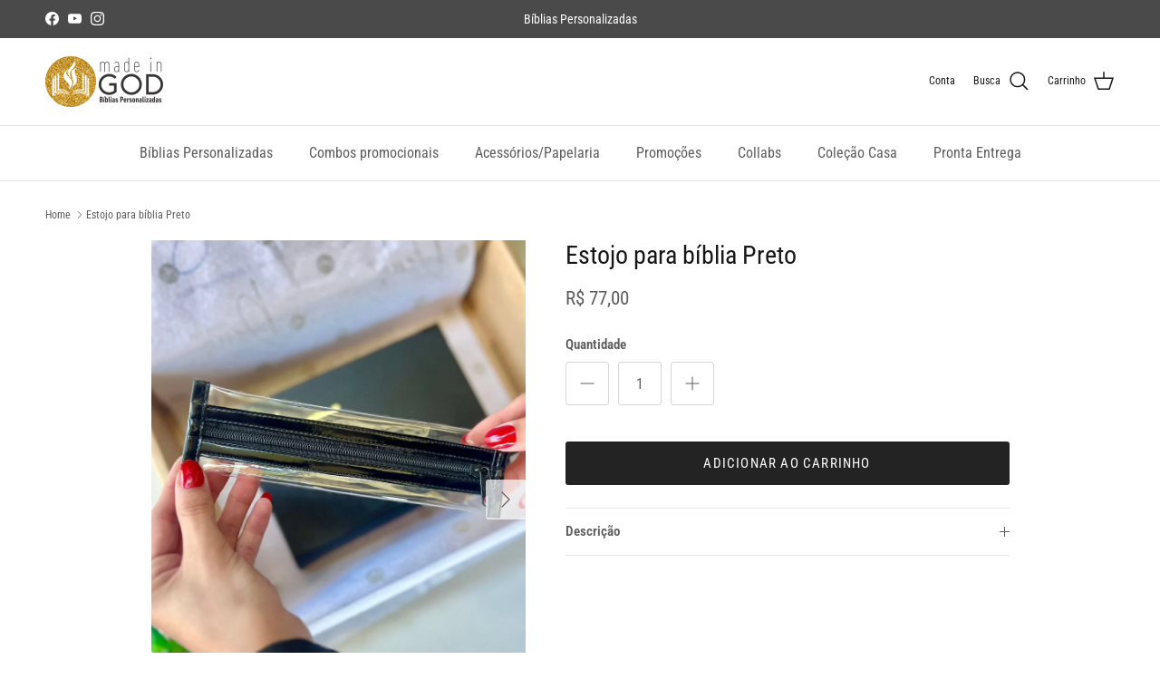

--- FILE ---
content_type: text/html; charset=utf-8
request_url: https://madeingod.com.br/products/estojo-para-biblia-preto
body_size: 32949
content:
<!doctype html>
<html class="no-js" lang="pt-BR" dir="ltr">
<head><meta charset="utf-8">
<meta name="viewport" content="width=device-width,initial-scale=1">
<title>Estojo para bíblia porta canetas &ndash; madeingod</title><link rel="canonical" href="https://madeingod.com.br/products/estojo-para-biblia-preto"><meta name="description" content="Já pensou em um estojo para andar juntinho com sua bíblia?!Desenvolvemos um estojo porta canetas com regulagem.Ele serve tanto em bíblias pequenas, médias e grande.Super versátil, você pode  também  colocar em um caderno ou agenda.Material: Pu verniz preto  com plástico transparente, regulagem em tecido cor PretoMedida"><meta property="og:site_name" content="madeingod">
<meta property="og:url" content="https://madeingod.com.br/products/estojo-para-biblia-preto">
<meta property="og:title" content="Estojo para bíblia porta canetas">
<meta property="og:type" content="product">
<meta property="og:description" content="Já pensou em um estojo para andar juntinho com sua bíblia?!Desenvolvemos um estojo porta canetas com regulagem.Ele serve tanto em bíblias pequenas, médias e grande.Super versátil, você pode  também  colocar em um caderno ou agenda.Material: Pu verniz preto  com plástico transparente, regulagem em tecido cor PretoMedida"><meta property="og:image" content="http://madeingod.com.br/cdn/shop/files/WhatsAppImage2025-10-14at11.48.43.jpg?crop=center&height=1200&v=1760453631&width=1200">
  <meta property="og:image:secure_url" content="https://madeingod.com.br/cdn/shop/files/WhatsAppImage2025-10-14at11.48.43.jpg?crop=center&height=1200&v=1760453631&width=1200">
  <meta property="og:image:width" content="1200">
  <meta property="og:image:height" content="1600"><meta property="og:price:amount" content="77,00">
  <meta property="og:price:currency" content="BRL"><meta name="twitter:card" content="summary_large_image">
<meta name="twitter:title" content="Estojo para bíblia porta canetas">
<meta name="twitter:description" content="Já pensou em um estojo para andar juntinho com sua bíblia?!Desenvolvemos um estojo porta canetas com regulagem.Ele serve tanto em bíblias pequenas, médias e grande.Super versátil, você pode  também  colocar em um caderno ou agenda.Material: Pu verniz preto  com plástico transparente, regulagem em tecido cor PretoMedida">
<script src="//madeingod.com.br/cdn/shop/t/54/assets/w3-checkout-interceptor.js?v=158321882922344294641763140334" defer="defer"></script><style>@font-face {
  font-family: "Roboto Condensed";
  font-weight: 400;
  font-style: normal;
  font-display: fallback;
  src: url("//madeingod.com.br/cdn/fonts/roboto_condensed/robotocondensed_n4.01812de96ca5a5e9d19bef3ca9cc80dd1bf6c8b8.woff2") format("woff2"),
       url("//madeingod.com.br/cdn/fonts/roboto_condensed/robotocondensed_n4.3930e6ddba458dc3cb725a82a2668eac3c63c104.woff") format("woff");
}
@font-face {
  font-family: "Roboto Condensed";
  font-weight: 700;
  font-style: normal;
  font-display: fallback;
  src: url("//madeingod.com.br/cdn/fonts/roboto_condensed/robotocondensed_n7.0c73a613503672be244d2f29ab6ddd3fc3cc69ae.woff2") format("woff2"),
       url("//madeingod.com.br/cdn/fonts/roboto_condensed/robotocondensed_n7.ef6ece86ba55f49c27c4904a493c283a40f3a66e.woff") format("woff");
}
@font-face {
  font-family: "Roboto Condensed";
  font-weight: 500;
  font-style: normal;
  font-display: fallback;
  src: url("//madeingod.com.br/cdn/fonts/roboto_condensed/robotocondensed_n5.753e8e75cdb3aced074986880588a95576768e7a.woff2") format("woff2"),
       url("//madeingod.com.br/cdn/fonts/roboto_condensed/robotocondensed_n5.d077911a9ecebd041d38bbe886c8dc56d626fe74.woff") format("woff");
}
@font-face {
  font-family: "Roboto Condensed";
  font-weight: 400;
  font-style: italic;
  font-display: fallback;
  src: url("//madeingod.com.br/cdn/fonts/roboto_condensed/robotocondensed_i4.05c7f163ad2c00a3c4257606d1227691aff9070b.woff2") format("woff2"),
       url("//madeingod.com.br/cdn/fonts/roboto_condensed/robotocondensed_i4.04d9d87e0a45b49fc67a5b9eb5059e1540f5cda3.woff") format("woff");
}
@font-face {
  font-family: "Roboto Condensed";
  font-weight: 700;
  font-style: italic;
  font-display: fallback;
  src: url("//madeingod.com.br/cdn/fonts/roboto_condensed/robotocondensed_i7.bed9f3a01efda68cdff8b63e6195c957a0da68cb.woff2") format("woff2"),
       url("//madeingod.com.br/cdn/fonts/roboto_condensed/robotocondensed_i7.9ca5759a0bcf75a82b270218eab4c83ec254abf8.woff") format("woff");
}
@font-face {
  font-family: "Roboto Condensed";
  font-weight: 400;
  font-style: normal;
  font-display: fallback;
  src: url("//madeingod.com.br/cdn/fonts/roboto_condensed/robotocondensed_n4.01812de96ca5a5e9d19bef3ca9cc80dd1bf6c8b8.woff2") format("woff2"),
       url("//madeingod.com.br/cdn/fonts/roboto_condensed/robotocondensed_n4.3930e6ddba458dc3cb725a82a2668eac3c63c104.woff") format("woff");
}
@font-face {
  font-family: "Roboto Condensed";
  font-weight: 400;
  font-style: normal;
  font-display: fallback;
  src: url("//madeingod.com.br/cdn/fonts/roboto_condensed/robotocondensed_n4.01812de96ca5a5e9d19bef3ca9cc80dd1bf6c8b8.woff2") format("woff2"),
       url("//madeingod.com.br/cdn/fonts/roboto_condensed/robotocondensed_n4.3930e6ddba458dc3cb725a82a2668eac3c63c104.woff") format("woff");
}
@font-face {
  font-family: "Roboto Condensed";
  font-weight: 400;
  font-style: normal;
  font-display: fallback;
  src: url("//madeingod.com.br/cdn/fonts/roboto_condensed/robotocondensed_n4.01812de96ca5a5e9d19bef3ca9cc80dd1bf6c8b8.woff2") format("woff2"),
       url("//madeingod.com.br/cdn/fonts/roboto_condensed/robotocondensed_n4.3930e6ddba458dc3cb725a82a2668eac3c63c104.woff") format("woff");
}
@font-face {
  font-family: "Roboto Condensed";
  font-weight: 600;
  font-style: normal;
  font-display: fallback;
  src: url("//madeingod.com.br/cdn/fonts/roboto_condensed/robotocondensed_n6.c516dc992de767fe135f0d2baded23e033d4e3ea.woff2") format("woff2"),
       url("//madeingod.com.br/cdn/fonts/roboto_condensed/robotocondensed_n6.881fbb9b185667f58f34ac71cbecd9f5ba6c3efe.woff") format("woff");
}
:root {
  --page-container-width:          1600px;
  --reading-container-width:       720px;
  --divider-opacity:               0.14;
  --gutter-large:                  30px;
  --gutter-desktop:                20px;
  --gutter-mobile:                 16px;
  --section-padding:               50px;
  --larger-section-padding:        80px;
  --larger-section-padding-mobile: 60px;
  --largest-section-padding:       110px;
  --aos-animate-duration:          0.6s;

  --base-font-family:              "Roboto Condensed", sans-serif;
  --base-font-weight:              400;
  --base-font-style:               normal;
  --heading-font-family:           "Roboto Condensed", sans-serif;
  --heading-font-weight:           400;
  --heading-font-style:            normal;
  --heading-font-letter-spacing:   normal;
  --logo-font-family:              "Roboto Condensed", sans-serif;
  --logo-font-weight:              400;
  --logo-font-style:               normal;
  --nav-font-family:               "Roboto Condensed", sans-serif;
  --nav-font-weight:               400;
  --nav-font-style:                normal;

  --base-text-size:15px;
  --base-line-height:              1.6;
  --input-text-size:16px;
  --smaller-text-size-1:12px;
  --smaller-text-size-2:14px;
  --smaller-text-size-3:12px;
  --smaller-text-size-4:11px;
  --larger-text-size:28px;
  --super-large-text-size:49px;
  --super-large-mobile-text-size:22px;
  --larger-mobile-text-size:22px;
  --logo-text-size:26px;--btn-letter-spacing: 0.08em;
    --btn-text-transform: uppercase;
    --button-text-size: 13px;
    --quickbuy-button-text-size: 13;
    --small-feature-link-font-size: 0.75em;
    --input-btn-padding-top:             1.2em;
    --input-btn-padding-bottom:          1.2em;--heading-text-transform:none;
  --nav-text-size:                      16px;
  --mobile-menu-font-weight:            600;

  --body-bg-color:                      255 255 255;
  --bg-color:                           255 255 255;
  --body-text-color:                    92 92 92;
  --text-color:                         92 92 92;

  --header-text-col:                    #171717;--header-text-hover-col:             var(--main-nav-link-hover-col);--header-bg-col:                     #ffffff;
  --heading-color:                     23 23 23;
  --body-heading-color:                23 23 23;
  --heading-divider-col:               #dfe3e8;

  --logo-col:                          #171717;
  --main-nav-bg:                       #ffffff;
  --main-nav-link-col:                 #5c5c5c;
  --main-nav-link-hover-col:           #c16452;
  --main-nav-link-featured-col:        #b61d0f;

  --link-color:                        193 100 82;
  --body-link-color:                   193 100 82;

  --btn-bg-color:                        35 35 35;
  --btn-bg-hover-color:                  193 100 82;
  --btn-border-color:                    35 35 35;
  --btn-border-hover-color:              193 100 82;
  --btn-text-color:                      255 255 255;
  --btn-text-hover-color:                255 255 255;--btn-alt-bg-color:                    255 255 255;
  --btn-alt-text-color:                  35 35 35;
  --btn-alt-border-color:                35 35 35;
  --btn-alt-border-hover-color:          35 35 35;--btn-ter-bg-color:                    235 235 235;
  --btn-ter-text-color:                  41 41 41;
  --btn-ter-bg-hover-color:              35 35 35;
  --btn-ter-text-hover-color:            255 255 255;--btn-border-radius: 3px;--color-scheme-default:                             #ffffff;
  --color-scheme-default-color:                       255 255 255;
  --color-scheme-default-text-color:                  92 92 92;
  --color-scheme-default-head-color:                  23 23 23;
  --color-scheme-default-link-color:                  193 100 82;
  --color-scheme-default-btn-text-color:              255 255 255;
  --color-scheme-default-btn-text-hover-color:        255 255 255;
  --color-scheme-default-btn-bg-color:                35 35 35;
  --color-scheme-default-btn-bg-hover-color:          193 100 82;
  --color-scheme-default-btn-border-color:            35 35 35;
  --color-scheme-default-btn-border-hover-color:      193 100 82;
  --color-scheme-default-btn-alt-text-color:          35 35 35;
  --color-scheme-default-btn-alt-bg-color:            255 255 255;
  --color-scheme-default-btn-alt-border-color:        35 35 35;
  --color-scheme-default-btn-alt-border-hover-color:  35 35 35;

  --color-scheme-1:                             #fcfaf3;
  --color-scheme-1-color:                       252 250 243;
  --color-scheme-1-text-color:                  92 92 92;
  --color-scheme-1-head-color:                  23 23 23;
  --color-scheme-1-link-color:                  193 100 82;
  --color-scheme-1-btn-text-color:              255 255 255;
  --color-scheme-1-btn-text-hover-color:        255 255 255;
  --color-scheme-1-btn-bg-color:                35 35 35;
  --color-scheme-1-btn-bg-hover-color:          0 0 0;
  --color-scheme-1-btn-border-color:            35 35 35;
  --color-scheme-1-btn-border-hover-color:      0 0 0;
  --color-scheme-1-btn-alt-text-color:          35 35 35;
  --color-scheme-1-btn-alt-bg-color:            255 255 255;
  --color-scheme-1-btn-alt-border-color:        35 35 35;
  --color-scheme-1-btn-alt-border-hover-color:  35 35 35;

  --color-scheme-2:                             #faf2e6;
  --color-scheme-2-color:                       250 242 230;
  --color-scheme-2-text-color:                  92 92 92;
  --color-scheme-2-head-color:                  23 23 23;
  --color-scheme-2-link-color:                  193 100 82;
  --color-scheme-2-btn-text-color:              255 255 255;
  --color-scheme-2-btn-text-hover-color:        255 255 255;
  --color-scheme-2-btn-bg-color:                35 35 35;
  --color-scheme-2-btn-bg-hover-color:          0 0 0;
  --color-scheme-2-btn-border-color:            35 35 35;
  --color-scheme-2-btn-border-hover-color:      0 0 0;
  --color-scheme-2-btn-alt-text-color:          35 35 35;
  --color-scheme-2-btn-alt-bg-color:            255 255 255;
  --color-scheme-2-btn-alt-border-color:        35 35 35;
  --color-scheme-2-btn-alt-border-hover-color:  35 35 35;

  /* Shop Pay payment terms */
  --payment-terms-background-color:    #ffffff;--quickbuy-bg: 255 255 255;--body-input-background-color:       rgb(var(--body-bg-color));
  --input-background-color:            rgb(var(--body-bg-color));
  --body-input-text-color:             var(--body-text-color);
  --input-text-color:                  var(--body-text-color);
  --body-input-border-color:           rgb(214, 214, 214);
  --input-border-color:                rgb(214, 214, 214);
  --input-border-color-hover:          rgb(165, 165, 165);
  --input-border-color-active:         rgb(92, 92, 92);

  --swatch-cross-svg:                  url("data:image/svg+xml,%3Csvg xmlns='http://www.w3.org/2000/svg' width='240' height='240' viewBox='0 0 24 24' fill='none' stroke='rgb(214, 214, 214)' stroke-width='0.09' preserveAspectRatio='none' %3E%3Cline x1='24' y1='0' x2='0' y2='24'%3E%3C/line%3E%3C/svg%3E");
  --swatch-cross-hover:                url("data:image/svg+xml,%3Csvg xmlns='http://www.w3.org/2000/svg' width='240' height='240' viewBox='0 0 24 24' fill='none' stroke='rgb(165, 165, 165)' stroke-width='0.09' preserveAspectRatio='none' %3E%3Cline x1='24' y1='0' x2='0' y2='24'%3E%3C/line%3E%3C/svg%3E");
  --swatch-cross-active:               url("data:image/svg+xml,%3Csvg xmlns='http://www.w3.org/2000/svg' width='240' height='240' viewBox='0 0 24 24' fill='none' stroke='rgb(92, 92, 92)' stroke-width='0.09' preserveAspectRatio='none' %3E%3Cline x1='24' y1='0' x2='0' y2='24'%3E%3C/line%3E%3C/svg%3E");

  --footer-divider-col:                #efdfc7;
  --footer-text-col:                   92 92 92;
  --footer-heading-col:                23 23 23;
  --footer-bg:                         #faf2e6;--product-label-overlay-justify: flex-start;--product-label-overlay-align: flex-start;--product-label-overlay-reduction-text:   #ffffff;
  --product-label-overlay-reduction-bg:     #c20000;
  --product-label-overlay-stock-text:       #ffffff;
  --product-label-overlay-stock-bg:         #09728c;
  --product-label-overlay-new-text:         #ffffff;
  --product-label-overlay-new-bg:           #c16452;
  --product-label-overlay-meta-text:        #ffffff;
  --product-label-overlay-meta-bg:          #bd2585;
  --product-label-sale-text:                #c20000;
  --product-label-sold-text:                #171717;
  --product-label-preorder-text:            #3ea36a;

  --product-block-crop-align:               center;

  
  --product-block-price-align:              flex-start;
  --product-block-price-item-margin-start:  initial;
  --product-block-price-item-margin-end:    .5rem;
  

  --collection-block-image-position:   center center;

  --swatch-picker-image-size:          40px;
  --swatch-crop-align:                 center center;

  --image-overlay-text-color:          255 255 255;--image-overlay-bg:                  rgba(0, 0, 0, 0.12);
  --image-overlay-shadow-start:        rgb(0 0 0 / 0.16);
  --image-overlay-box-opacity:         0.88;--product-inventory-ok-box-color:            #f2faf0;
  --product-inventory-ok-text-color:           #108043;
  --product-inventory-ok-icon-box-fill-color:  #fff;
  --product-inventory-low-box-color:           #fcf1cd;
  --product-inventory-low-text-color:          #dd9a1a;
  --product-inventory-low-icon-box-fill-color: #fff;
  --product-inventory-low-text-color-channels: 16, 128, 67;
  --product-inventory-ok-text-color-channels:  221, 154, 26;

  --rating-star-color: 193 100 82;--overlay-align-left: start;
    --overlay-align-right: end;}html[dir=rtl] {
  --overlay-right-text-m-left: 0;
  --overlay-right-text-m-right: auto;
  --overlay-left-shadow-left-left: 15%;
  --overlay-left-shadow-left-right: -50%;
  --overlay-left-shadow-right-left: -85%;
  --overlay-left-shadow-right-right: 0;
}.image-overlay--bg-box .text-overlay .text-overlay__text {
    --image-overlay-box-bg: 255 255 255;
    --heading-color: var(--body-heading-color);
    --text-color: var(--body-text-color);
    --link-color: var(--body-link-color);
  }::selection {
    background: rgb(var(--body-heading-color));
    color: rgb(var(--body-bg-color));
  }
  ::-moz-selection {
    background: rgb(var(--body-heading-color));
    color: rgb(var(--body-bg-color));
  }.use-color-scheme--default {
  --product-label-sale-text:           #c20000;
  --product-label-sold-text:           #171717;
  --product-label-preorder-text:       #3ea36a;
  --input-background-color:            rgb(var(--body-bg-color));
  --input-text-color:                  var(--body-input-text-color);
  --input-border-color:                rgb(214, 214, 214);
  --input-border-color-hover:          rgb(165, 165, 165);
  --input-border-color-active:         rgb(92, 92, 92);
}</style>

  <link href="//madeingod.com.br/cdn/shop/t/54/assets/main.css?v=24663987290085912061746028943" rel="stylesheet" type="text/css" media="all" />
<link rel="preload" as="font" href="//madeingod.com.br/cdn/fonts/roboto_condensed/robotocondensed_n4.01812de96ca5a5e9d19bef3ca9cc80dd1bf6c8b8.woff2" type="font/woff2" crossorigin><link rel="preload" as="font" href="//madeingod.com.br/cdn/fonts/roboto_condensed/robotocondensed_n4.01812de96ca5a5e9d19bef3ca9cc80dd1bf6c8b8.woff2" type="font/woff2" crossorigin><script>
    document.documentElement.className = document.documentElement.className.replace('no-js', 'js');

    window.theme = {
      info: {
        name: 'Symmetry',
        version: '7.4.0'
      },
      device: {
        hasTouch: window.matchMedia('(any-pointer: coarse)').matches,
        hasHover: window.matchMedia('(hover: hover)').matches
      },
      mediaQueries: {
        md: '(min-width: 768px)',
        productMediaCarouselBreak: '(min-width: 1041px)'
      },
      routes: {
        base: 'https://madeingod.com.br',
        cart: '/cart',
        cartAdd: '/cart/add.js',
        cartUpdate: '/cart/update.js',
        predictiveSearch: '/search/suggest'
      },
      strings: {
        cartTermsConfirmation: "Você deve concordar com os termos e condições antes de continuar.",
        cartItemsQuantityError: "Você só pode adicionar [QUANTITY] deste item ao seu carrinho.",
        generalSearchViewAll: "Ver todos os resultados da pesquisa",
        noStock: "Esgotado",
        noVariant: "Indisponível",
        productsProductChooseA: "Escolha um",
        generalSearchPages: "Páginas",
        generalSearchNoResultsWithoutTerms: "Nenhum resultado encontrado",
        shippingCalculator: {
          singleRate: "Existe uma taxa de envio para este destino:",
          multipleRates: "Existem várias taxas de envio para este destino:",
          noRates: "Não enviamos para este destino."
        }
      },
      settings: {
        moneyWithCurrencyFormat: "R$ {{amount_with_comma_separator}}",
        cartType: "page",
        afterAddToCart: "no-js",
        quickbuyStyle: "off",
        externalLinksNewTab: true,
        internalLinksSmoothScroll: true
      }
    }

    theme.inlineNavigationCheck = function() {
      var pageHeader = document.querySelector('.pageheader'),
          inlineNavContainer = pageHeader.querySelector('.logo-area__left__inner'),
          inlineNav = inlineNavContainer.querySelector('.navigation--left');
      if (inlineNav && getComputedStyle(inlineNav).display != 'none') {
        var inlineMenuCentered = document.querySelector('.pageheader--layout-inline-menu-center'),
            logoContainer = document.querySelector('.logo-area__middle__inner');
        if(inlineMenuCentered) {
          var rightWidth = document.querySelector('.logo-area__right__inner').clientWidth,
              middleWidth = logoContainer.clientWidth,
              logoArea = document.querySelector('.logo-area'),
              computedLogoAreaStyle = getComputedStyle(logoArea),
              logoAreaInnerWidth = logoArea.clientWidth - Math.ceil(parseFloat(computedLogoAreaStyle.paddingLeft)) - Math.ceil(parseFloat(computedLogoAreaStyle.paddingRight)),
              availableNavWidth = logoAreaInnerWidth - Math.max(rightWidth, middleWidth) * 2 - 40;
          inlineNavContainer.style.maxWidth = availableNavWidth + 'px';
        }

        var firstInlineNavLink = inlineNav.querySelector('.navigation__item:first-child'),
            lastInlineNavLink = inlineNav.querySelector('.navigation__item:last-child');
        if (lastInlineNavLink) {
          var inlineNavWidth = null;
          if(document.querySelector('html[dir=rtl]')) {
            inlineNavWidth = firstInlineNavLink.offsetLeft - lastInlineNavLink.offsetLeft + firstInlineNavLink.offsetWidth;
          } else {
            inlineNavWidth = lastInlineNavLink.offsetLeft - firstInlineNavLink.offsetLeft + lastInlineNavLink.offsetWidth;
          }
          if (inlineNavContainer.offsetWidth >= inlineNavWidth) {
            pageHeader.classList.add('pageheader--layout-inline-permitted');
            var tallLogo = logoContainer.clientHeight > lastInlineNavLink.clientHeight + 20;
            if (tallLogo) {
              inlineNav.classList.add('navigation--tight-underline');
            } else {
              inlineNav.classList.remove('navigation--tight-underline');
            }
          } else {
            pageHeader.classList.remove('pageheader--layout-inline-permitted');
          }
        }
      }
    };

    theme.setInitialHeaderHeightProperty = () => {
      const section = document.querySelector('.section-header');
      if (section) {
        document.documentElement.style.setProperty('--theme-header-height', Math.ceil(section.clientHeight) + 'px');
      }
    };
  </script>

  <script src="//madeingod.com.br/cdn/shop/t/54/assets/main.js?v=108698549260279014741763137872" defer></script>
    <script src="//madeingod.com.br/cdn/shop/t/54/assets/animate-on-scroll.js?v=15249566486942820451746028943" defer></script>
    <link href="//madeingod.com.br/cdn/shop/t/54/assets/animate-on-scroll.css?v=116824741000487223811746028943" rel="stylesheet" type="text/css" media="all" />
  

  <script>window.performance && window.performance.mark && window.performance.mark('shopify.content_for_header.start');</script><meta name="google-site-verification" content="lf2iujkwnyx3RGMlFG_4Wav3EMQCa98kCKhyfzyzhQ8">
<meta id="shopify-digital-wallet" name="shopify-digital-wallet" content="/10846273595/digital_wallets/dialog">
<link rel="alternate" type="application/json+oembed" href="https://madeingod.com.br/products/estojo-para-biblia-preto.oembed">
<script async="async" src="/checkouts/internal/preloads.js?locale=pt-BR"></script>
<script id="shopify-features" type="application/json">{"accessToken":"716a96acd7d7c6cfb2cc34a2659f44bb","betas":["rich-media-storefront-analytics"],"domain":"madeingod.com.br","predictiveSearch":true,"shopId":10846273595,"locale":"pt-br"}</script>
<script>var Shopify = Shopify || {};
Shopify.shop = "madeingod.myshopify.com";
Shopify.locale = "pt-BR";
Shopify.currency = {"active":"BRL","rate":"1.0"};
Shopify.country = "BR";
Shopify.theme = {"name":"Symmetry BKP W3 Product","id":168577925367,"schema_name":"Symmetry","schema_version":"7.4.0","theme_store_id":568,"role":"main"};
Shopify.theme.handle = "null";
Shopify.theme.style = {"id":null,"handle":null};
Shopify.cdnHost = "madeingod.com.br/cdn";
Shopify.routes = Shopify.routes || {};
Shopify.routes.root = "/";</script>
<script type="module">!function(o){(o.Shopify=o.Shopify||{}).modules=!0}(window);</script>
<script>!function(o){function n(){var o=[];function n(){o.push(Array.prototype.slice.apply(arguments))}return n.q=o,n}var t=o.Shopify=o.Shopify||{};t.loadFeatures=n(),t.autoloadFeatures=n()}(window);</script>
<script id="shop-js-analytics" type="application/json">{"pageType":"product"}</script>
<script defer="defer" async type="module" src="//madeingod.com.br/cdn/shopifycloud/shop-js/modules/v2/client.init-shop-cart-sync_CU2ftdlJ.pt-BR.esm.js"></script>
<script defer="defer" async type="module" src="//madeingod.com.br/cdn/shopifycloud/shop-js/modules/v2/chunk.common_Bd5PC-Gb.esm.js"></script>
<script defer="defer" async type="module" src="//madeingod.com.br/cdn/shopifycloud/shop-js/modules/v2/chunk.modal_CNYWjkPA.esm.js"></script>
<script type="module">
  await import("//madeingod.com.br/cdn/shopifycloud/shop-js/modules/v2/client.init-shop-cart-sync_CU2ftdlJ.pt-BR.esm.js");
await import("//madeingod.com.br/cdn/shopifycloud/shop-js/modules/v2/chunk.common_Bd5PC-Gb.esm.js");
await import("//madeingod.com.br/cdn/shopifycloud/shop-js/modules/v2/chunk.modal_CNYWjkPA.esm.js");

  window.Shopify.SignInWithShop?.initShopCartSync?.({"fedCMEnabled":true,"windoidEnabled":true});

</script>
<script>(function() {
  var isLoaded = false;
  function asyncLoad() {
    if (isLoaded) return;
    isLoaded = true;
    var urls = ["https:\/\/empreender.nyc3.cdn.digitaloceanspaces.com\/CampoPersonalizado\/plugins\/providers\/shopify\/campo-personalizado-script.js?shop=madeingod.myshopify.com","https:\/\/productoptions.w3apps.co\/js\/options.js?shop=madeingod.myshopify.com"];
    for (var i = 0; i < urls.length; i++) {
      var s = document.createElement('script');
      s.type = 'text/javascript';
      s.async = true;
      s.src = urls[i];
      var x = document.getElementsByTagName('script')[0];
      x.parentNode.insertBefore(s, x);
    }
  };
  if(window.attachEvent) {
    window.attachEvent('onload', asyncLoad);
  } else {
    window.addEventListener('load', asyncLoad, false);
  }
})();</script>
<script id="__st">var __st={"a":10846273595,"offset":-10800,"reqid":"21100fe4-d5d3-4840-98e3-e6e92ea038dd-1769323900","pageurl":"madeingod.com.br\/products\/estojo-para-biblia-preto","u":"fb774fdbdf08","p":"product","rtyp":"product","rid":7942869844215};</script>
<script>window.ShopifyPaypalV4VisibilityTracking = true;</script>
<script id="captcha-bootstrap">!function(){'use strict';const t='contact',e='account',n='new_comment',o=[[t,t],['blogs',n],['comments',n],[t,'customer']],c=[[e,'customer_login'],[e,'guest_login'],[e,'recover_customer_password'],[e,'create_customer']],r=t=>t.map((([t,e])=>`form[action*='/${t}']:not([data-nocaptcha='true']) input[name='form_type'][value='${e}']`)).join(','),a=t=>()=>t?[...document.querySelectorAll(t)].map((t=>t.form)):[];function s(){const t=[...o],e=r(t);return a(e)}const i='password',u='form_key',d=['recaptcha-v3-token','g-recaptcha-response','h-captcha-response',i],f=()=>{try{return window.sessionStorage}catch{return}},m='__shopify_v',_=t=>t.elements[u];function p(t,e,n=!1){try{const o=window.sessionStorage,c=JSON.parse(o.getItem(e)),{data:r}=function(t){const{data:e,action:n}=t;return t[m]||n?{data:e,action:n}:{data:t,action:n}}(c);for(const[e,n]of Object.entries(r))t.elements[e]&&(t.elements[e].value=n);n&&o.removeItem(e)}catch(o){console.error('form repopulation failed',{error:o})}}const l='form_type',E='cptcha';function T(t){t.dataset[E]=!0}const w=window,h=w.document,L='Shopify',v='ce_forms',y='captcha';let A=!1;((t,e)=>{const n=(g='f06e6c50-85a8-45c8-87d0-21a2b65856fe',I='https://cdn.shopify.com/shopifycloud/storefront-forms-hcaptcha/ce_storefront_forms_captcha_hcaptcha.v1.5.2.iife.js',D={infoText:'Protegido por hCaptcha',privacyText:'Privacidade',termsText:'Termos'},(t,e,n)=>{const o=w[L][v],c=o.bindForm;if(c)return c(t,g,e,D).then(n);var r;o.q.push([[t,g,e,D],n]),r=I,A||(h.body.append(Object.assign(h.createElement('script'),{id:'captcha-provider',async:!0,src:r})),A=!0)});var g,I,D;w[L]=w[L]||{},w[L][v]=w[L][v]||{},w[L][v].q=[],w[L][y]=w[L][y]||{},w[L][y].protect=function(t,e){n(t,void 0,e),T(t)},Object.freeze(w[L][y]),function(t,e,n,w,h,L){const[v,y,A,g]=function(t,e,n){const i=e?o:[],u=t?c:[],d=[...i,...u],f=r(d),m=r(i),_=r(d.filter((([t,e])=>n.includes(e))));return[a(f),a(m),a(_),s()]}(w,h,L),I=t=>{const e=t.target;return e instanceof HTMLFormElement?e:e&&e.form},D=t=>v().includes(t);t.addEventListener('submit',(t=>{const e=I(t);if(!e)return;const n=D(e)&&!e.dataset.hcaptchaBound&&!e.dataset.recaptchaBound,o=_(e),c=g().includes(e)&&(!o||!o.value);(n||c)&&t.preventDefault(),c&&!n&&(function(t){try{if(!f())return;!function(t){const e=f();if(!e)return;const n=_(t);if(!n)return;const o=n.value;o&&e.removeItem(o)}(t);const e=Array.from(Array(32),(()=>Math.random().toString(36)[2])).join('');!function(t,e){_(t)||t.append(Object.assign(document.createElement('input'),{type:'hidden',name:u})),t.elements[u].value=e}(t,e),function(t,e){const n=f();if(!n)return;const o=[...t.querySelectorAll(`input[type='${i}']`)].map((({name:t})=>t)),c=[...d,...o],r={};for(const[a,s]of new FormData(t).entries())c.includes(a)||(r[a]=s);n.setItem(e,JSON.stringify({[m]:1,action:t.action,data:r}))}(t,e)}catch(e){console.error('failed to persist form',e)}}(e),e.submit())}));const S=(t,e)=>{t&&!t.dataset[E]&&(n(t,e.some((e=>e===t))),T(t))};for(const o of['focusin','change'])t.addEventListener(o,(t=>{const e=I(t);D(e)&&S(e,y())}));const B=e.get('form_key'),M=e.get(l),P=B&&M;t.addEventListener('DOMContentLoaded',(()=>{const t=y();if(P)for(const e of t)e.elements[l].value===M&&p(e,B);[...new Set([...A(),...v().filter((t=>'true'===t.dataset.shopifyCaptcha))])].forEach((e=>S(e,t)))}))}(h,new URLSearchParams(w.location.search),n,t,e,['guest_login'])})(!0,!0)}();</script>
<script integrity="sha256-4kQ18oKyAcykRKYeNunJcIwy7WH5gtpwJnB7kiuLZ1E=" data-source-attribution="shopify.loadfeatures" defer="defer" src="//madeingod.com.br/cdn/shopifycloud/storefront/assets/storefront/load_feature-a0a9edcb.js" crossorigin="anonymous"></script>
<script data-source-attribution="shopify.dynamic_checkout.dynamic.init">var Shopify=Shopify||{};Shopify.PaymentButton=Shopify.PaymentButton||{isStorefrontPortableWallets:!0,init:function(){window.Shopify.PaymentButton.init=function(){};var t=document.createElement("script");t.src="https://madeingod.com.br/cdn/shopifycloud/portable-wallets/latest/portable-wallets.pt-br.js",t.type="module",document.head.appendChild(t)}};
</script>
<script data-source-attribution="shopify.dynamic_checkout.buyer_consent">
  function portableWalletsHideBuyerConsent(e){var t=document.getElementById("shopify-buyer-consent"),n=document.getElementById("shopify-subscription-policy-button");t&&n&&(t.classList.add("hidden"),t.setAttribute("aria-hidden","true"),n.removeEventListener("click",e))}function portableWalletsShowBuyerConsent(e){var t=document.getElementById("shopify-buyer-consent"),n=document.getElementById("shopify-subscription-policy-button");t&&n&&(t.classList.remove("hidden"),t.removeAttribute("aria-hidden"),n.addEventListener("click",e))}window.Shopify?.PaymentButton&&(window.Shopify.PaymentButton.hideBuyerConsent=portableWalletsHideBuyerConsent,window.Shopify.PaymentButton.showBuyerConsent=portableWalletsShowBuyerConsent);
</script>
<script data-source-attribution="shopify.dynamic_checkout.cart.bootstrap">document.addEventListener("DOMContentLoaded",(function(){function t(){return document.querySelector("shopify-accelerated-checkout-cart, shopify-accelerated-checkout")}if(t())Shopify.PaymentButton.init();else{new MutationObserver((function(e,n){t()&&(Shopify.PaymentButton.init(),n.disconnect())})).observe(document.body,{childList:!0,subtree:!0})}}));
</script>
<script id="sections-script" data-sections="related-products" defer="defer" src="//madeingod.com.br/cdn/shop/t/54/compiled_assets/scripts.js?v=4808"></script>
<script>window.performance && window.performance.mark && window.performance.mark('shopify.content_for_header.end');</script>
<!-- CC Custom Head Start --><!-- CC Custom Head End --><!-- Google Tag Manager -->
<script>(function(w,d,s,l,i){w[l]=w[l]||[];w[l].push({'gtm.start':
new Date().getTime(),event:'gtm.js'});var f=d.getElementsByTagName(s)[0],
j=d.createElement(s),dl=l!='dataLayer'?'&l='+l:'';j.async=true;j.src=
'https://www.googletagmanager.com/gtm.js?id='+i+dl;f.parentNode.insertBefore(j,f);
})(window,document,'script','dataLayer','GTM-TN28PTK');</script>
<!-- End Google Tag Manager -->
  



  <style rel='text/css'>.options-hidden{display:none!important} .product-options-checkbox, .product-options-radiobutton{min-height:auto !important}</style>
  <script type='text/javascript' src="//madeingod.com.br/cdn/shopifycloud/storefront/assets/themes_support/api.jquery-7ab1a3a4.js" defer='defer'></script>

























<link href="//madeingod.com.br/cdn/shop/t/54/assets/w3-customizer-styles.css?v=157380086666928862211746031461" rel="stylesheet" type="text/css" media="all" />




<script src="//madeingod.com.br/cdn/shop/t/54/assets/w3-customizer-scripts.js?v=158572317654005488221746031461" type="text/javascript"></script>

<script src="https://ajax.googleapis.com/ajax/libs/jquery/1.9.1/jquery.min.js"></script>
<script src="https://productoptions.w3apps.co/js/options.js" type="text/javascript"></script>
<script type="text/javascript">
    setTimeout(function() {  
        var w3$ = $.noConflict(true);
        w3productOptionsJS(w3$); 
    }, 0);
</script>

<!-- BEGIN app block: shopify://apps/mercado-pago-antifraud-plus/blocks/embed-block/b19ea721-f94a-4308-bee5-0057c043bac5 -->
<!-- BEGIN app snippet: send-melidata-report --><script>
  const MLD_IS_DEV = false;
  const CART_TOKEN_KEY = 'cartToken';
  const USER_SESSION_ID_KEY = 'pf_user_session_id';
  const EVENT_TYPE = 'event';
  const MLD_PLATFORM_NAME = 'shopify';
  const PLATFORM_VERSION = '1.0.0';
  const MLD_PLUGIN_VERSION = '0.1.0';
  const NAVIGATION_DATA_PATH = 'pf/navigation_data';
  const MELIDATA_TRACKS_URL = 'https://api.mercadopago.com/v1/plugins/melidata/tracks';
  const BUSINESS_NAME = 'mercadopago';
  const MLD_MELI_SESSION_ID_KEY = 'meli_session_id';
  const EVENT_NAME = 'navigation_data'

  const SEND_MELIDATA_REPORT_NAME = MLD_IS_DEV ? 'send_melidata_report_test' : 'send_melidata_report';
  const SUCCESS_SENDING_MELIDATA_REPORT_VALUE = 'SUCCESS_SENDING_MELIDATA_REPORT';
  const FAILED_SENDING_MELIDATA_REPORT_VALUE = 'FAILED_SENDING_MELIDATA_REPORT';

  const userAgent = navigator.userAgent;
  const startTime = Date.now();
  const deviceId = sessionStorage.getItem(MLD_MELI_SESSION_ID_KEY) ?? '';
  const cartToken = localStorage.getItem(CART_TOKEN_KEY) ?? '';
  const userSessionId = generateUserSessionId();
  const shopId = __st?.a ?? '';
  const shopUrl = Shopify?.shop ?? '';
  const country = Shopify?.country ?? '';

  const siteIdMap = {
    BR: 'MLB',
    MX: 'MLM',
    CO: 'MCO',
    CL: 'MLC',
    UY: 'MLU',
    PE: 'MPE',
    AR: 'MLA',
  };

  function getSiteId() {
    return siteIdMap[country] ?? 'MLB';
  }

  function detectBrowser() {
    switch (true) {
      case /Edg/.test(userAgent):
        return 'Microsoft Edge';
      case /Chrome/.test(userAgent) && !/Edg/.test(userAgent):
        return 'Chrome';
      case /Firefox/.test(userAgent):
        return 'Firefox';
      case /Safari/.test(userAgent) && !/Chrome/.test(userAgent):
        return 'Safari';
      case /Opera/.test(userAgent) || /OPR/.test(userAgent):
        return 'Opera';
      case /Trident/.test(userAgent) || /MSIE/.test(userAgent):
        return 'Internet Explorer';
      case /Edge/.test(userAgent):
        return 'Microsoft Edge (Legacy)';
      default:
        return 'Unknown';
    }
  }

  function detectDevice() {
    switch (true) {
      case /android/i.test(userAgent):
        return '/mobile/android';
      case /iPad|iPhone|iPod/.test(userAgent):
        return '/mobile/ios';
      case /mobile/i.test(userAgent):
        return '/mobile';
      default:
        return '/web/desktop';
    }
  }

  function getPageTimeCount() {
    const endTime = Date.now();
    const timeSpent = endTime - startTime;
    return timeSpent;
  }

  function buildURLPath(fullUrl) {
    try {
      const url = new URL(fullUrl);
      return url.pathname;
    } catch (error) {
      return '';
    }
  }

  function generateUUID() {
    return 'pf-' + Date.now() + '-' + Math.random().toString(36).substring(2, 9);
  }

  function generateUserSessionId() {
    const uuid = generateUUID();
    const userSessionId = sessionStorage.getItem(USER_SESSION_ID_KEY);
    if (!userSessionId) {
      sessionStorage.setItem(USER_SESSION_ID_KEY, uuid);
      return uuid;
    }
    return userSessionId;
  }

  function sendMelidataReport() {
    try {
      const payload = {
        platform: {
          name: MLD_PLATFORM_NAME,
          version: PLATFORM_VERSION,
          uri: '/',
          location: '/',
        },
        plugin: {
          version: MLD_PLUGIN_VERSION,
        },
        user: {
          uid: userSessionId,
        },
        application: {
          business: BUSINESS_NAME,
          site_id: getSiteId(),
          version: PLATFORM_VERSION,
        },
        device: {
          platform: detectDevice(),
        },
        events: [
          {
            path: NAVIGATION_DATA_PATH,
            id: userSessionId,
            type: EVENT_TYPE,
            user_local_timestamp: new Date().toISOString(),
            metadata_type: EVENT_TYPE,
            metadata: {
              event: {
                element: 'window',
                action: 'load',
                target: 'body',
                label: EVENT_NAME,
              },
              configs: [
                {
                  config_name: 'page_time',
                  new_value: getPageTimeCount().toString(),
                },
                {
                  config_name: 'shop',
                  new_value: shopUrl,
                },
                {
                  config_name: 'shop_id',
                  new_value: String(shopId),
                },
                {
                  config_name: 'pf_user_session_id',
                  new_value: userSessionId,
                },
                {
                  config_name: 'current_page',
                  new_value: location.pathname,
                },
                {
                  config_name: 'last_page',
                  new_value: buildURLPath(document.referrer),
                },
                {
                  config_name: 'is_device_generated',
                  new_value: String(!!deviceId),
                },
                {
                  config_name: 'browser',
                  new_value: detectBrowser(),
                },
                {
                  config_name: 'cart_token',
                  new_value: cartToken.slice(1, -1),
                },
              ],
            },
          },
        ],
      };

      const success = navigator.sendBeacon(MELIDATA_TRACKS_URL, JSON.stringify(payload));
      if (success) {
        registerDatadogEvent(SEND_MELIDATA_REPORT_NAME, SUCCESS_SENDING_MELIDATA_REPORT_VALUE, `[${EVENT_NAME}]`, shopUrl);
      } else {
        registerDatadogEvent(SEND_MELIDATA_REPORT_NAME, FAILED_SENDING_MELIDATA_REPORT_VALUE, `[${EVENT_NAME}]`, shopUrl);
      }
    } catch (error) {
      registerDatadogEvent(SEND_MELIDATA_REPORT_NAME, FAILED_SENDING_MELIDATA_REPORT_VALUE, `[${EVENT_NAME}]: ${error}`, shopUrl);
    }
  }
  window.addEventListener('beforeunload', sendMelidataReport);
</script><!-- END app snippet -->
<!-- END app block --><!-- BEGIN app block: shopify://apps/klaviyo-email-marketing-sms/blocks/klaviyo-onsite-embed/2632fe16-c075-4321-a88b-50b567f42507 -->












  <script async src="https://static.klaviyo.com/onsite/js/Ye8aFx/klaviyo.js?company_id=Ye8aFx"></script>
  <script>!function(){if(!window.klaviyo){window._klOnsite=window._klOnsite||[];try{window.klaviyo=new Proxy({},{get:function(n,i){return"push"===i?function(){var n;(n=window._klOnsite).push.apply(n,arguments)}:function(){for(var n=arguments.length,o=new Array(n),w=0;w<n;w++)o[w]=arguments[w];var t="function"==typeof o[o.length-1]?o.pop():void 0,e=new Promise((function(n){window._klOnsite.push([i].concat(o,[function(i){t&&t(i),n(i)}]))}));return e}}})}catch(n){window.klaviyo=window.klaviyo||[],window.klaviyo.push=function(){var n;(n=window._klOnsite).push.apply(n,arguments)}}}}();</script>

  
    <script id="viewed_product">
      if (item == null) {
        var _learnq = _learnq || [];

        var MetafieldReviews = null
        var MetafieldYotpoRating = null
        var MetafieldYotpoCount = null
        var MetafieldLooxRating = null
        var MetafieldLooxCount = null
        var okendoProduct = null
        var okendoProductReviewCount = null
        var okendoProductReviewAverageValue = null
        try {
          // The following fields are used for Customer Hub recently viewed in order to add reviews.
          // This information is not part of __kla_viewed. Instead, it is part of __kla_viewed_reviewed_items
          MetafieldReviews = {};
          MetafieldYotpoRating = null
          MetafieldYotpoCount = null
          MetafieldLooxRating = null
          MetafieldLooxCount = null

          okendoProduct = null
          // If the okendo metafield is not legacy, it will error, which then requires the new json formatted data
          if (okendoProduct && 'error' in okendoProduct) {
            okendoProduct = null
          }
          okendoProductReviewCount = okendoProduct ? okendoProduct.reviewCount : null
          okendoProductReviewAverageValue = okendoProduct ? okendoProduct.reviewAverageValue : null
        } catch (error) {
          console.error('Error in Klaviyo onsite reviews tracking:', error);
        }

        var item = {
          Name: "Estojo para bíblia Preto",
          ProductID: 7942869844215,
          Categories: ["Acessórios","Biblias Masculinas","ESTOJO","Novidades","Products"],
          ImageURL: "https://madeingod.com.br/cdn/shop/files/WhatsAppImage2025-10-14at11.48.43_grande.jpg?v=1760453631",
          URL: "https://madeingod.com.br/products/estojo-para-biblia-preto",
          Brand: "madeingod",
          Price: "R$ 77,00",
          Value: "77,00",
          CompareAtPrice: "R$ 0,00"
        };
        _learnq.push(['track', 'Viewed Product', item]);
        _learnq.push(['trackViewedItem', {
          Title: item.Name,
          ItemId: item.ProductID,
          Categories: item.Categories,
          ImageUrl: item.ImageURL,
          Url: item.URL,
          Metadata: {
            Brand: item.Brand,
            Price: item.Price,
            Value: item.Value,
            CompareAtPrice: item.CompareAtPrice
          },
          metafields:{
            reviews: MetafieldReviews,
            yotpo:{
              rating: MetafieldYotpoRating,
              count: MetafieldYotpoCount,
            },
            loox:{
              rating: MetafieldLooxRating,
              count: MetafieldLooxCount,
            },
            okendo: {
              rating: okendoProductReviewAverageValue,
              count: okendoProductReviewCount,
            }
          }
        }]);
      }
    </script>
  




  <script>
    window.klaviyoReviewsProductDesignMode = false
  </script>







<!-- END app block --><script src="https://cdn.shopify.com/extensions/019a9885-5cb8-7f04-b0fb-8a9d5cdad1c0/mercadopago-pf-app-132/assets/generate-meli-session-id.js" type="text/javascript" defer="defer"></script>
<script src="https://cdn.shopify.com/extensions/40e2e1dc-aa2d-445e-9721-f7e8b19b72d9/onepixel-31/assets/one-pixel.min.js" type="text/javascript" defer="defer"></script>
<script src="https://cdn.shopify.com/extensions/019bcbda-8bea-749e-aff6-99717e657b00/scala-parcelamentos-155/assets/oneator.js" type="text/javascript" defer="defer"></script>
<link href="https://cdn.shopify.com/extensions/019bcbda-8bea-749e-aff6-99717e657b00/scala-parcelamentos-155/assets/oneator.css" rel="stylesheet" type="text/css" media="all">
<link href="https://monorail-edge.shopifysvc.com" rel="dns-prefetch">
<script>(function(){if ("sendBeacon" in navigator && "performance" in window) {try {var session_token_from_headers = performance.getEntriesByType('navigation')[0].serverTiming.find(x => x.name == '_s').description;} catch {var session_token_from_headers = undefined;}var session_cookie_matches = document.cookie.match(/_shopify_s=([^;]*)/);var session_token_from_cookie = session_cookie_matches && session_cookie_matches.length === 2 ? session_cookie_matches[1] : "";var session_token = session_token_from_headers || session_token_from_cookie || "";function handle_abandonment_event(e) {var entries = performance.getEntries().filter(function(entry) {return /monorail-edge.shopifysvc.com/.test(entry.name);});if (!window.abandonment_tracked && entries.length === 0) {window.abandonment_tracked = true;var currentMs = Date.now();var navigation_start = performance.timing.navigationStart;var payload = {shop_id: 10846273595,url: window.location.href,navigation_start,duration: currentMs - navigation_start,session_token,page_type: "product"};window.navigator.sendBeacon("https://monorail-edge.shopifysvc.com/v1/produce", JSON.stringify({schema_id: "online_store_buyer_site_abandonment/1.1",payload: payload,metadata: {event_created_at_ms: currentMs,event_sent_at_ms: currentMs}}));}}window.addEventListener('pagehide', handle_abandonment_event);}}());</script>
<script id="web-pixels-manager-setup">(function e(e,d,r,n,o){if(void 0===o&&(o={}),!Boolean(null===(a=null===(i=window.Shopify)||void 0===i?void 0:i.analytics)||void 0===a?void 0:a.replayQueue)){var i,a;window.Shopify=window.Shopify||{};var t=window.Shopify;t.analytics=t.analytics||{};var s=t.analytics;s.replayQueue=[],s.publish=function(e,d,r){return s.replayQueue.push([e,d,r]),!0};try{self.performance.mark("wpm:start")}catch(e){}var l=function(){var e={modern:/Edge?\/(1{2}[4-9]|1[2-9]\d|[2-9]\d{2}|\d{4,})\.\d+(\.\d+|)|Firefox\/(1{2}[4-9]|1[2-9]\d|[2-9]\d{2}|\d{4,})\.\d+(\.\d+|)|Chrom(ium|e)\/(9{2}|\d{3,})\.\d+(\.\d+|)|(Maci|X1{2}).+ Version\/(15\.\d+|(1[6-9]|[2-9]\d|\d{3,})\.\d+)([,.]\d+|)( \(\w+\)|)( Mobile\/\w+|) Safari\/|Chrome.+OPR\/(9{2}|\d{3,})\.\d+\.\d+|(CPU[ +]OS|iPhone[ +]OS|CPU[ +]iPhone|CPU IPhone OS|CPU iPad OS)[ +]+(15[._]\d+|(1[6-9]|[2-9]\d|\d{3,})[._]\d+)([._]\d+|)|Android:?[ /-](13[3-9]|1[4-9]\d|[2-9]\d{2}|\d{4,})(\.\d+|)(\.\d+|)|Android.+Firefox\/(13[5-9]|1[4-9]\d|[2-9]\d{2}|\d{4,})\.\d+(\.\d+|)|Android.+Chrom(ium|e)\/(13[3-9]|1[4-9]\d|[2-9]\d{2}|\d{4,})\.\d+(\.\d+|)|SamsungBrowser\/([2-9]\d|\d{3,})\.\d+/,legacy:/Edge?\/(1[6-9]|[2-9]\d|\d{3,})\.\d+(\.\d+|)|Firefox\/(5[4-9]|[6-9]\d|\d{3,})\.\d+(\.\d+|)|Chrom(ium|e)\/(5[1-9]|[6-9]\d|\d{3,})\.\d+(\.\d+|)([\d.]+$|.*Safari\/(?![\d.]+ Edge\/[\d.]+$))|(Maci|X1{2}).+ Version\/(10\.\d+|(1[1-9]|[2-9]\d|\d{3,})\.\d+)([,.]\d+|)( \(\w+\)|)( Mobile\/\w+|) Safari\/|Chrome.+OPR\/(3[89]|[4-9]\d|\d{3,})\.\d+\.\d+|(CPU[ +]OS|iPhone[ +]OS|CPU[ +]iPhone|CPU IPhone OS|CPU iPad OS)[ +]+(10[._]\d+|(1[1-9]|[2-9]\d|\d{3,})[._]\d+)([._]\d+|)|Android:?[ /-](13[3-9]|1[4-9]\d|[2-9]\d{2}|\d{4,})(\.\d+|)(\.\d+|)|Mobile Safari.+OPR\/([89]\d|\d{3,})\.\d+\.\d+|Android.+Firefox\/(13[5-9]|1[4-9]\d|[2-9]\d{2}|\d{4,})\.\d+(\.\d+|)|Android.+Chrom(ium|e)\/(13[3-9]|1[4-9]\d|[2-9]\d{2}|\d{4,})\.\d+(\.\d+|)|Android.+(UC? ?Browser|UCWEB|U3)[ /]?(15\.([5-9]|\d{2,})|(1[6-9]|[2-9]\d|\d{3,})\.\d+)\.\d+|SamsungBrowser\/(5\.\d+|([6-9]|\d{2,})\.\d+)|Android.+MQ{2}Browser\/(14(\.(9|\d{2,})|)|(1[5-9]|[2-9]\d|\d{3,})(\.\d+|))(\.\d+|)|K[Aa][Ii]OS\/(3\.\d+|([4-9]|\d{2,})\.\d+)(\.\d+|)/},d=e.modern,r=e.legacy,n=navigator.userAgent;return n.match(d)?"modern":n.match(r)?"legacy":"unknown"}(),u="modern"===l?"modern":"legacy",c=(null!=n?n:{modern:"",legacy:""})[u],f=function(e){return[e.baseUrl,"/wpm","/b",e.hashVersion,"modern"===e.buildTarget?"m":"l",".js"].join("")}({baseUrl:d,hashVersion:r,buildTarget:u}),m=function(e){var d=e.version,r=e.bundleTarget,n=e.surface,o=e.pageUrl,i=e.monorailEndpoint;return{emit:function(e){var a=e.status,t=e.errorMsg,s=(new Date).getTime(),l=JSON.stringify({metadata:{event_sent_at_ms:s},events:[{schema_id:"web_pixels_manager_load/3.1",payload:{version:d,bundle_target:r,page_url:o,status:a,surface:n,error_msg:t},metadata:{event_created_at_ms:s}}]});if(!i)return console&&console.warn&&console.warn("[Web Pixels Manager] No Monorail endpoint provided, skipping logging."),!1;try{return self.navigator.sendBeacon.bind(self.navigator)(i,l)}catch(e){}var u=new XMLHttpRequest;try{return u.open("POST",i,!0),u.setRequestHeader("Content-Type","text/plain"),u.send(l),!0}catch(e){return console&&console.warn&&console.warn("[Web Pixels Manager] Got an unhandled error while logging to Monorail."),!1}}}}({version:r,bundleTarget:l,surface:e.surface,pageUrl:self.location.href,monorailEndpoint:e.monorailEndpoint});try{o.browserTarget=l,function(e){var d=e.src,r=e.async,n=void 0===r||r,o=e.onload,i=e.onerror,a=e.sri,t=e.scriptDataAttributes,s=void 0===t?{}:t,l=document.createElement("script"),u=document.querySelector("head"),c=document.querySelector("body");if(l.async=n,l.src=d,a&&(l.integrity=a,l.crossOrigin="anonymous"),s)for(var f in s)if(Object.prototype.hasOwnProperty.call(s,f))try{l.dataset[f]=s[f]}catch(e){}if(o&&l.addEventListener("load",o),i&&l.addEventListener("error",i),u)u.appendChild(l);else{if(!c)throw new Error("Did not find a head or body element to append the script");c.appendChild(l)}}({src:f,async:!0,onload:function(){if(!function(){var e,d;return Boolean(null===(d=null===(e=window.Shopify)||void 0===e?void 0:e.analytics)||void 0===d?void 0:d.initialized)}()){var d=window.webPixelsManager.init(e)||void 0;if(d){var r=window.Shopify.analytics;r.replayQueue.forEach((function(e){var r=e[0],n=e[1],o=e[2];d.publishCustomEvent(r,n,o)})),r.replayQueue=[],r.publish=d.publishCustomEvent,r.visitor=d.visitor,r.initialized=!0}}},onerror:function(){return m.emit({status:"failed",errorMsg:"".concat(f," has failed to load")})},sri:function(e){var d=/^sha384-[A-Za-z0-9+/=]+$/;return"string"==typeof e&&d.test(e)}(c)?c:"",scriptDataAttributes:o}),m.emit({status:"loading"})}catch(e){m.emit({status:"failed",errorMsg:(null==e?void 0:e.message)||"Unknown error"})}}})({shopId: 10846273595,storefrontBaseUrl: "https://madeingod.com.br",extensionsBaseUrl: "https://extensions.shopifycdn.com/cdn/shopifycloud/web-pixels-manager",monorailEndpoint: "https://monorail-edge.shopifysvc.com/unstable/produce_batch",surface: "storefront-renderer",enabledBetaFlags: ["2dca8a86"],webPixelsConfigList: [{"id":"1250689271","configuration":"{\"myshopifyDomain\":\"madeingod.myshopify.com\"}","eventPayloadVersion":"v1","runtimeContext":"STRICT","scriptVersion":"23b97d18e2aa74363140dc29c9284e87","type":"APP","apiClientId":2775569,"privacyPurposes":["ANALYTICS","MARKETING","SALE_OF_DATA"],"dataSharingAdjustments":{"protectedCustomerApprovalScopes":["read_customer_address","read_customer_email","read_customer_name","read_customer_phone","read_customer_personal_data"]}},{"id":"721354999","configuration":"{\"config\":\"{\\\"pixel_id\\\":\\\"G-ZHX472F7J4\\\",\\\"google_tag_ids\\\":[\\\"G-ZHX472F7J4\\\"],\\\"target_country\\\":\\\"ZZ\\\",\\\"gtag_events\\\":[{\\\"type\\\":\\\"search\\\",\\\"action_label\\\":\\\"G-ZHX472F7J4\\\"},{\\\"type\\\":\\\"begin_checkout\\\",\\\"action_label\\\":\\\"G-ZHX472F7J4\\\"},{\\\"type\\\":\\\"view_item\\\",\\\"action_label\\\":\\\"G-ZHX472F7J4\\\"},{\\\"type\\\":\\\"purchase\\\",\\\"action_label\\\":\\\"G-ZHX472F7J4\\\"},{\\\"type\\\":\\\"page_view\\\",\\\"action_label\\\":\\\"G-ZHX472F7J4\\\"},{\\\"type\\\":\\\"add_payment_info\\\",\\\"action_label\\\":\\\"G-ZHX472F7J4\\\"},{\\\"type\\\":\\\"add_to_cart\\\",\\\"action_label\\\":\\\"G-ZHX472F7J4\\\"}],\\\"enable_monitoring_mode\\\":false}\"}","eventPayloadVersion":"v1","runtimeContext":"OPEN","scriptVersion":"b2a88bafab3e21179ed38636efcd8a93","type":"APP","apiClientId":1780363,"privacyPurposes":[],"dataSharingAdjustments":{"protectedCustomerApprovalScopes":["read_customer_address","read_customer_email","read_customer_name","read_customer_personal_data","read_customer_phone"]}},{"id":"670433527","configuration":"{\"shopID\":\"PP8ACSRe2prl-A\"}","eventPayloadVersion":"v1","runtimeContext":"STRICT","scriptVersion":"030d7bc4a14967b7600ab5ae2a7fbb34","type":"APP","apiClientId":6348385,"privacyPurposes":["ANALYTICS","MARKETING","SALE_OF_DATA"],"dataSharingAdjustments":{"protectedCustomerApprovalScopes":["read_customer_personal_data"]}},{"id":"238321911","configuration":"{\"shopUrl\":\"madeingod.myshopify.com\"}","eventPayloadVersion":"v1","runtimeContext":"STRICT","scriptVersion":"c581e5437ee132f6ac1ad175a6693233","type":"APP","apiClientId":109149454337,"privacyPurposes":["ANALYTICS","MARKETING","SALE_OF_DATA"],"dataSharingAdjustments":{"protectedCustomerApprovalScopes":["read_customer_personal_data"]}},{"id":"shopify-app-pixel","configuration":"{}","eventPayloadVersion":"v1","runtimeContext":"STRICT","scriptVersion":"0450","apiClientId":"shopify-pixel","type":"APP","privacyPurposes":["ANALYTICS","MARKETING"]},{"id":"shopify-custom-pixel","eventPayloadVersion":"v1","runtimeContext":"LAX","scriptVersion":"0450","apiClientId":"shopify-pixel","type":"CUSTOM","privacyPurposes":["ANALYTICS","MARKETING"]}],isMerchantRequest: false,initData: {"shop":{"name":"madeingod","paymentSettings":{"currencyCode":"BRL"},"myshopifyDomain":"madeingod.myshopify.com","countryCode":"BR","storefrontUrl":"https:\/\/madeingod.com.br"},"customer":null,"cart":null,"checkout":null,"productVariants":[{"price":{"amount":77.0,"currencyCode":"BRL"},"product":{"title":"Estojo para bíblia Preto","vendor":"madeingod","id":"7942869844215","untranslatedTitle":"Estojo para bíblia Preto","url":"\/products\/estojo-para-biblia-preto","type":""},"id":"43909348753655","image":{"src":"\/\/madeingod.com.br\/cdn\/shop\/files\/WhatsAppImage2025-10-14at11.48.43.jpg?v=1760453631"},"sku":"","title":"Default Title","untranslatedTitle":"Default Title"}],"purchasingCompany":null},},"https://madeingod.com.br/cdn","fcfee988w5aeb613cpc8e4bc33m6693e112",{"modern":"","legacy":""},{"shopId":"10846273595","storefrontBaseUrl":"https:\/\/madeingod.com.br","extensionBaseUrl":"https:\/\/extensions.shopifycdn.com\/cdn\/shopifycloud\/web-pixels-manager","surface":"storefront-renderer","enabledBetaFlags":"[\"2dca8a86\"]","isMerchantRequest":"false","hashVersion":"fcfee988w5aeb613cpc8e4bc33m6693e112","publish":"custom","events":"[[\"page_viewed\",{}],[\"product_viewed\",{\"productVariant\":{\"price\":{\"amount\":77.0,\"currencyCode\":\"BRL\"},\"product\":{\"title\":\"Estojo para bíblia Preto\",\"vendor\":\"madeingod\",\"id\":\"7942869844215\",\"untranslatedTitle\":\"Estojo para bíblia Preto\",\"url\":\"\/products\/estojo-para-biblia-preto\",\"type\":\"\"},\"id\":\"43909348753655\",\"image\":{\"src\":\"\/\/madeingod.com.br\/cdn\/shop\/files\/WhatsAppImage2025-10-14at11.48.43.jpg?v=1760453631\"},\"sku\":\"\",\"title\":\"Default Title\",\"untranslatedTitle\":\"Default Title\"}}]]"});</script><script>
  window.ShopifyAnalytics = window.ShopifyAnalytics || {};
  window.ShopifyAnalytics.meta = window.ShopifyAnalytics.meta || {};
  window.ShopifyAnalytics.meta.currency = 'BRL';
  var meta = {"product":{"id":7942869844215,"gid":"gid:\/\/shopify\/Product\/7942869844215","vendor":"madeingod","type":"","handle":"estojo-para-biblia-preto","variants":[{"id":43909348753655,"price":7700,"name":"Estojo para bíblia Preto","public_title":null,"sku":""}],"remote":false},"page":{"pageType":"product","resourceType":"product","resourceId":7942869844215,"requestId":"21100fe4-d5d3-4840-98e3-e6e92ea038dd-1769323900"}};
  for (var attr in meta) {
    window.ShopifyAnalytics.meta[attr] = meta[attr];
  }
</script>
<script class="analytics">
  (function () {
    var customDocumentWrite = function(content) {
      var jquery = null;

      if (window.jQuery) {
        jquery = window.jQuery;
      } else if (window.Checkout && window.Checkout.$) {
        jquery = window.Checkout.$;
      }

      if (jquery) {
        jquery('body').append(content);
      }
    };

    var hasLoggedConversion = function(token) {
      if (token) {
        return document.cookie.indexOf('loggedConversion=' + token) !== -1;
      }
      return false;
    }

    var setCookieIfConversion = function(token) {
      if (token) {
        var twoMonthsFromNow = new Date(Date.now());
        twoMonthsFromNow.setMonth(twoMonthsFromNow.getMonth() + 2);

        document.cookie = 'loggedConversion=' + token + '; expires=' + twoMonthsFromNow;
      }
    }

    var trekkie = window.ShopifyAnalytics.lib = window.trekkie = window.trekkie || [];
    if (trekkie.integrations) {
      return;
    }
    trekkie.methods = [
      'identify',
      'page',
      'ready',
      'track',
      'trackForm',
      'trackLink'
    ];
    trekkie.factory = function(method) {
      return function() {
        var args = Array.prototype.slice.call(arguments);
        args.unshift(method);
        trekkie.push(args);
        return trekkie;
      };
    };
    for (var i = 0; i < trekkie.methods.length; i++) {
      var key = trekkie.methods[i];
      trekkie[key] = trekkie.factory(key);
    }
    trekkie.load = function(config) {
      trekkie.config = config || {};
      trekkie.config.initialDocumentCookie = document.cookie;
      var first = document.getElementsByTagName('script')[0];
      var script = document.createElement('script');
      script.type = 'text/javascript';
      script.onerror = function(e) {
        var scriptFallback = document.createElement('script');
        scriptFallback.type = 'text/javascript';
        scriptFallback.onerror = function(error) {
                var Monorail = {
      produce: function produce(monorailDomain, schemaId, payload) {
        var currentMs = new Date().getTime();
        var event = {
          schema_id: schemaId,
          payload: payload,
          metadata: {
            event_created_at_ms: currentMs,
            event_sent_at_ms: currentMs
          }
        };
        return Monorail.sendRequest("https://" + monorailDomain + "/v1/produce", JSON.stringify(event));
      },
      sendRequest: function sendRequest(endpointUrl, payload) {
        // Try the sendBeacon API
        if (window && window.navigator && typeof window.navigator.sendBeacon === 'function' && typeof window.Blob === 'function' && !Monorail.isIos12()) {
          var blobData = new window.Blob([payload], {
            type: 'text/plain'
          });

          if (window.navigator.sendBeacon(endpointUrl, blobData)) {
            return true;
          } // sendBeacon was not successful

        } // XHR beacon

        var xhr = new XMLHttpRequest();

        try {
          xhr.open('POST', endpointUrl);
          xhr.setRequestHeader('Content-Type', 'text/plain');
          xhr.send(payload);
        } catch (e) {
          console.log(e);
        }

        return false;
      },
      isIos12: function isIos12() {
        return window.navigator.userAgent.lastIndexOf('iPhone; CPU iPhone OS 12_') !== -1 || window.navigator.userAgent.lastIndexOf('iPad; CPU OS 12_') !== -1;
      }
    };
    Monorail.produce('monorail-edge.shopifysvc.com',
      'trekkie_storefront_load_errors/1.1',
      {shop_id: 10846273595,
      theme_id: 168577925367,
      app_name: "storefront",
      context_url: window.location.href,
      source_url: "//madeingod.com.br/cdn/s/trekkie.storefront.8d95595f799fbf7e1d32231b9a28fd43b70c67d3.min.js"});

        };
        scriptFallback.async = true;
        scriptFallback.src = '//madeingod.com.br/cdn/s/trekkie.storefront.8d95595f799fbf7e1d32231b9a28fd43b70c67d3.min.js';
        first.parentNode.insertBefore(scriptFallback, first);
      };
      script.async = true;
      script.src = '//madeingod.com.br/cdn/s/trekkie.storefront.8d95595f799fbf7e1d32231b9a28fd43b70c67d3.min.js';
      first.parentNode.insertBefore(script, first);
    };
    trekkie.load(
      {"Trekkie":{"appName":"storefront","development":false,"defaultAttributes":{"shopId":10846273595,"isMerchantRequest":null,"themeId":168577925367,"themeCityHash":"6187503468540318605","contentLanguage":"pt-BR","currency":"BRL","eventMetadataId":"27bb6c6b-9e7f-4592-98ad-c2739e4d091e"},"isServerSideCookieWritingEnabled":true,"monorailRegion":"shop_domain","enabledBetaFlags":["65f19447"]},"Session Attribution":{},"S2S":{"facebookCapiEnabled":true,"source":"trekkie-storefront-renderer","apiClientId":580111}}
    );

    var loaded = false;
    trekkie.ready(function() {
      if (loaded) return;
      loaded = true;

      window.ShopifyAnalytics.lib = window.trekkie;

      var originalDocumentWrite = document.write;
      document.write = customDocumentWrite;
      try { window.ShopifyAnalytics.merchantGoogleAnalytics.call(this); } catch(error) {};
      document.write = originalDocumentWrite;

      window.ShopifyAnalytics.lib.page(null,{"pageType":"product","resourceType":"product","resourceId":7942869844215,"requestId":"21100fe4-d5d3-4840-98e3-e6e92ea038dd-1769323900","shopifyEmitted":true});

      var match = window.location.pathname.match(/checkouts\/(.+)\/(thank_you|post_purchase)/)
      var token = match? match[1]: undefined;
      if (!hasLoggedConversion(token)) {
        setCookieIfConversion(token);
        window.ShopifyAnalytics.lib.track("Viewed Product",{"currency":"BRL","variantId":43909348753655,"productId":7942869844215,"productGid":"gid:\/\/shopify\/Product\/7942869844215","name":"Estojo para bíblia Preto","price":"77.00","sku":"","brand":"madeingod","variant":null,"category":"","nonInteraction":true,"remote":false},undefined,undefined,{"shopifyEmitted":true});
      window.ShopifyAnalytics.lib.track("monorail:\/\/trekkie_storefront_viewed_product\/1.1",{"currency":"BRL","variantId":43909348753655,"productId":7942869844215,"productGid":"gid:\/\/shopify\/Product\/7942869844215","name":"Estojo para bíblia Preto","price":"77.00","sku":"","brand":"madeingod","variant":null,"category":"","nonInteraction":true,"remote":false,"referer":"https:\/\/madeingod.com.br\/products\/estojo-para-biblia-preto"});
      }
    });


        var eventsListenerScript = document.createElement('script');
        eventsListenerScript.async = true;
        eventsListenerScript.src = "//madeingod.com.br/cdn/shopifycloud/storefront/assets/shop_events_listener-3da45d37.js";
        document.getElementsByTagName('head')[0].appendChild(eventsListenerScript);

})();</script>
<script
  defer
  src="https://madeingod.com.br/cdn/shopifycloud/perf-kit/shopify-perf-kit-3.0.4.min.js"
  data-application="storefront-renderer"
  data-shop-id="10846273595"
  data-render-region="gcp-us-east1"
  data-page-type="product"
  data-theme-instance-id="168577925367"
  data-theme-name="Symmetry"
  data-theme-version="7.4.0"
  data-monorail-region="shop_domain"
  data-resource-timing-sampling-rate="10"
  data-shs="true"
  data-shs-beacon="true"
  data-shs-export-with-fetch="true"
  data-shs-logs-sample-rate="1"
  data-shs-beacon-endpoint="https://madeingod.com.br/api/collect"
></script>
</head>

<body class="template-product
 swatch-source-native swatch-method-swatches swatch-style-icon_circle
 cc-animate-enabled">

  <a class="skip-link visually-hidden" href="#content" data-cs-role="skip">Pular conteúdo</a><!-- BEGIN sections: header-group -->
<div id="shopify-section-sections--23765585330423__announcement-bar" class="shopify-section shopify-section-group-header-group section-announcement-bar">

<announcement-bar id="section-id-sections--23765585330423__announcement-bar" class="announcement-bar announcement-bar--with-announcement">
    <style data-shopify>
#section-id-sections--23765585330423__announcement-bar {
        --bg-color: #4a4a4a;
        --bg-gradient: ;
        --heading-color: 255 255 255;
        --text-color: 255 255 255;
        --link-color: 255 255 255;
        --announcement-font-size: 14px;
      }
    </style>
<div class="container container--no-max relative">
      <div class="announcement-bar__left desktop-only">
        
<ul class="social inline-flex flex-wrap"><li>
      <a class="social__link flex items-center justify-center" href="https://www.facebook.com/bibliaspersonalizadasoficial/" target="_blank" rel="noopener" title="madeingod no Facebook"><svg aria-hidden="true" class="icon icon-facebook" viewBox="2 2 16 16" focusable="false" role="presentation"><path fill="currentColor" d="M18 10.049C18 5.603 14.419 2 10 2c-4.419 0-8 3.603-8 8.049C2 14.067 4.925 17.396 8.75 18v-5.624H6.719v-2.328h2.03V8.275c0-2.017 1.195-3.132 3.023-3.132.874 0 1.79.158 1.79.158v1.98h-1.009c-.994 0-1.303.621-1.303 1.258v1.51h2.219l-.355 2.326H11.25V18c3.825-.604 6.75-3.933 6.75-7.951Z"/></svg><span class="visually-hidden">Facebook</span>
      </a>
    </li><li>
      <a class="social__link flex items-center justify-center" href="https://www.youtube.com/channel/UCmFzN590DZx4tkVv5CBYDrg" target="_blank" rel="noopener" title="madeingod no YouTube"><svg class="icon" width="48" height="34" viewBox="0 0 48 34" aria-hidden="true" focusable="false" role="presentation"><path d="m19.044 23.27-.001-13.582 12.968 6.814-12.967 6.768ZM47.52 7.334s-.47-3.33-1.908-4.798C43.787.61 41.74.601 40.803.49 34.086 0 24.01 0 24.01 0h-.02S13.914 0 7.197.49C6.258.6 4.213.61 2.387 2.535.947 4.003.48 7.334.48 7.334S0 11.247 0 15.158v3.668c0 3.912.48 7.823.48 7.823s.468 3.331 1.906 4.798c1.827 1.926 4.226 1.866 5.294 2.067C11.52 33.885 24 34 24 34s10.086-.015 16.803-.505c.938-.113 2.984-.122 4.809-2.048 1.439-1.467 1.908-4.798 1.908-4.798s.48-3.91.48-7.823v-3.668c0-3.911-.48-7.824-.48-7.824Z" fill="currentColor" fill-rule="evenodd"/></svg><span class="visually-hidden">YouTube</span>
      </a>
    </li><li>
      <a class="social__link flex items-center justify-center" href="https://www.instagram.com/biblias.personalizadas/" target="_blank" rel="noopener" title="madeingod no Instagram"><svg class="icon" width="48" height="48" viewBox="0 0 48 48" aria-hidden="true" focusable="false" role="presentation"><path d="M24 0c-6.518 0-7.335.028-9.895.144-2.555.117-4.3.523-5.826 1.116-1.578.613-2.917 1.434-4.25 2.768C2.693 5.362 1.872 6.701 1.26 8.28.667 9.806.26 11.55.144 14.105.028 16.665 0 17.482 0 24s.028 7.335.144 9.895c.117 2.555.523 4.3 1.116 5.826.613 1.578 1.434 2.917 2.768 4.25 1.334 1.335 2.673 2.156 4.251 2.77 1.527.592 3.271.998 5.826 1.115 2.56.116 3.377.144 9.895.144s7.335-.028 9.895-.144c2.555-.117 4.3-.523 5.826-1.116 1.578-.613 2.917-1.434 4.25-2.768 1.335-1.334 2.156-2.673 2.77-4.251.592-1.527.998-3.271 1.115-5.826.116-2.56.144-3.377.144-9.895s-.028-7.335-.144-9.895c-.117-2.555-.523-4.3-1.116-5.826-.613-1.578-1.434-2.917-2.768-4.25-1.334-1.335-2.673-2.156-4.251-2.769-1.527-.593-3.271-1-5.826-1.116C31.335.028 30.518 0 24 0Zm0 4.324c6.408 0 7.167.025 9.698.14 2.34.107 3.61.498 4.457.827 1.12.435 1.92.955 2.759 1.795.84.84 1.36 1.64 1.795 2.76.33.845.72 2.116.827 4.456.115 2.53.14 3.29.14 9.698s-.025 7.167-.14 9.698c-.107 2.34-.498 3.61-.827 4.457-.435 1.12-.955 1.92-1.795 2.759-.84.84-1.64 1.36-2.76 1.795-.845.33-2.116.72-4.456.827-2.53.115-3.29.14-9.698.14-6.409 0-7.168-.025-9.698-.14-2.34-.107-3.61-.498-4.457-.827-1.12-.435-1.92-.955-2.759-1.795-.84-.84-1.36-1.64-1.795-2.76-.33-.845-.72-2.116-.827-4.456-.115-2.53-.14-3.29-.14-9.698s.025-7.167.14-9.698c.107-2.34.498-3.61.827-4.457.435-1.12.955-1.92 1.795-2.759.84-.84 1.64-1.36 2.76-1.795.845-.33 2.116-.72 4.456-.827 2.53-.115 3.29-.14 9.698-.14Zm0 7.352c-6.807 0-12.324 5.517-12.324 12.324 0 6.807 5.517 12.324 12.324 12.324 6.807 0 12.324-5.517 12.324-12.324 0-6.807-5.517-12.324-12.324-12.324ZM24 32a8 8 0 1 1 0-16 8 8 0 0 1 0 16Zm15.691-20.811a2.88 2.88 0 1 1-5.76 0 2.88 2.88 0 0 1 5.76 0Z" fill="currentColor" fill-rule="evenodd"/></svg><span class="visually-hidden">Instagram</span>
      </a>
    </li></ul>

      </div>

      <div class="announcement-bar__middle"><div class="announcement-bar__announcements"><div
                class="announcement"
                style="--heading-color: 255 255 255;
                    --text-color: 255 255 255;
                    --link-color: 255 255 255;
                " 
              ><div class="announcement__text">
                  Bíblias Personalizadas

                  
                </div>
              </div></div>
          <div class="announcement-bar__announcement-controller">
            <button class="announcement-button announcement-button--previous" aria-label="Anterior"><svg width="24" height="24" viewBox="0 0 24 24" fill="none" stroke="currentColor" stroke-width="1.5" stroke-linecap="round" stroke-linejoin="round" class="icon feather feather-chevron-left" aria-hidden="true" focusable="false" role="presentation"><path d="m15 18-6-6 6-6"/></svg></button><button class="announcement-button announcement-button--next" aria-label="Próximo"><svg width="24" height="24" viewBox="0 0 24 24" fill="none" stroke="currentColor" stroke-width="1.5" stroke-linecap="round" stroke-linejoin="round" class="icon feather feather-chevron-right" aria-hidden="true" focusable="false" role="presentation"><path d="m9 18 6-6-6-6"/></svg></button>
          </div></div>

      <div class="announcement-bar__right desktop-only">
        
        
      </div>
    </div>
  </announcement-bar>
</div><div id="shopify-section-sections--23765585330423__header" class="shopify-section shopify-section-group-header-group section-header"><style data-shopify>
  .logo img {
    width: 130px;
  }
  .logo-area__middle--logo-image {
    max-width: 130px;
  }
  @media (max-width: 767.98px) {
    .logo img {
      width: 100px;
    }
  }.section-header {
    position: -webkit-sticky;
    position: sticky;
  }</style>
<page-header data-section-id="sections--23765585330423__header">
  <div id="pageheader" class="pageheader pageheader--layout-inline-menu-center pageheader--sticky">
    <div class="logo-area container container--no-max">
      <div class="logo-area__left">
        <div class="logo-area__left__inner">
          <button class="mobile-nav-toggle" aria-label="Menu" aria-controls="main-nav"><svg width="24" height="24" viewBox="0 0 24 24" fill="none" stroke="currentColor" stroke-width="1.5" stroke-linecap="round" stroke-linejoin="round" class="icon feather feather-menu" aria-hidden="true" focusable="false" role="presentation"><path d="M3 12h18M3 6h18M3 18h18"/></svg></button>
          
            <a class="show-search-link" href="/search" aria-label="Busca">
              <span class="show-search-link__icon"><svg class="icon" width="24" height="24" viewBox="0 0 24 24" aria-hidden="true" focusable="false" role="presentation"><g transform="translate(3 3)" stroke="currentColor" stroke-width="1.5" fill="none" fill-rule="evenodd"><circle cx="7.824" cy="7.824" r="7.824"/><path stroke-linecap="square" d="m13.971 13.971 4.47 4.47"/></g></svg></span>
              <span class="show-search-link__text">Busca</span>
            </a>
          
          
            <div id="proxy-nav" class="navigation navigation--left" role="navigation" aria-label="Primário">
              <div class="navigation__tier-1-container">
                <ul class="navigation__tier-1">
                  
<li class="navigation__item navigation__item--with-children navigation__item--with-small-menu">
                      <a href="/collections/biblias" class="navigation__link" aria-haspopup="true" aria-expanded="false" aria-controls="NavigationTier2-1">Bíblias Personalizadas</a>
                    </li>
                  
<li class="navigation__item">
                      <a href="/collections/kits-de-biblias" class="navigation__link" >Combos promocionais</a>
                    </li>
                  
<li class="navigation__item navigation__item--with-children navigation__item--with-small-menu">
                      <a href="/collections/acessorios" class="navigation__link" aria-haspopup="true" aria-expanded="false" aria-controls="NavigationTier2-3">Acessórios/Papelaria</a>
                    </li>
                  
<li class="navigation__item navigation__item--with-children navigation__item--with-small-menu">
                      <a href="/collections/sale-pronta-entrega" class="navigation__link" aria-haspopup="true" aria-expanded="false" aria-controls="NavigationTier2-4">Promoções</a>
                    </li>
                  
<li class="navigation__item navigation__item--with-children navigation__item--with-small-menu">
                      <a href="#" class="navigation__link" aria-haspopup="true" aria-expanded="false" aria-controls="NavigationTier2-5">Collabs</a>
                    </li>
                  
<li class="navigation__item navigation__item--with-children navigation__item--with-small-menu">
                      <a href="/collections/colecao-casa" class="navigation__link" aria-haspopup="true" aria-expanded="false" aria-controls="NavigationTier2-6">Coleção Casa</a>
                    </li>
                  
<li class="navigation__item">
                      <a href="/collections/sale-pronta-entrega" class="navigation__link" >Pronta Entrega</a>
                    </li>
                  
                </ul>
              </div>
            </div>
          
        </div>
      </div>

      <div class="logo-area__middle logo-area__middle--logo-image">
        <div class="logo-area__middle__inner">
          <div class="logo"><a class="logo__link" href="/" title="madeingod"><img class="logo__image" src="//madeingod.com.br/cdn/shop/files/LOGO_Made_In_God_-_Dourado_72d9885c-4763-44e4-8d70-ec8fca063906.png?v=1665431688&width=260" alt="madeingod" itemprop="logo" width="2425" height="1045" loading="eager" /></a></div>
        </div>
      </div>

      <div class="logo-area__right">
        <div class="logo-area__right__inner">
          
            
              <a class="header-account-link" href="/account/login" aria-label="Conta">
                <span class="header-account-link__text visually-hidden-mobile">Conta</span>
                <span class="header-account-link__icon mobile-only"><svg class="icon" width="24" height="24" viewBox="0 0 24 24" aria-hidden="true" focusable="false" role="presentation"><g fill="none" fill-rule="evenodd"><path d="M12 2a5 5 0 1 1 0 10 5 5 0 0 1 0-10Zm0 1.429a3.571 3.571 0 1 0 0 7.142 3.571 3.571 0 0 0 0-7.142Z" fill="currentColor"/><path d="M3 18.25c0-2.486 4.542-4 9.028-4 4.486 0 8.972 1.514 8.972 4v3H3v-3Z" stroke="currentColor" stroke-width="1.5"/><circle stroke="currentColor" stroke-width="1.5" cx="12" cy="7" r="4.25"/></g></svg></span>
              </a>
            
          
          
            <a class="show-search-link" href="/search">
              <span class="show-search-link__text visually-hidden-mobile">Busca</span>
              <span class="show-search-link__icon"><svg class="icon" width="24" height="24" viewBox="0 0 24 24" aria-hidden="true" focusable="false" role="presentation"><g transform="translate(3 3)" stroke="currentColor" stroke-width="1.5" fill="none" fill-rule="evenodd"><circle cx="7.824" cy="7.824" r="7.824"/><path stroke-linecap="square" d="m13.971 13.971 4.47 4.47"/></g></svg></span>
            </a>
          
<a href="/cart" class="cart-link" data-hash="e3b0c44298fc1c149afbf4c8996fb92427ae41e4649b934ca495991b7852b855">
            <span class="cart-link__label visually-hidden-mobile">Carrinho</span>
            <span class="cart-link__icon"><svg class="icon" width="24" height="24" viewBox="0 0 24 24" aria-hidden="true" focusable="false" role="presentation"><g fill="none" fill-rule="evenodd" stroke="currentColor" stroke-width="1.5"><path d="M2 9.25h20l-4 12H6z"/><path stroke-linecap="square" d="M12 9V3"/></g></svg><span class="cart-link__count"></span>
            </span>
          </a>
        </div>
      </div>
    </div><script src="//madeingod.com.br/cdn/shop/t/54/assets/main-search.js?v=76809749390081725741746028943" defer></script>
      <main-search class="main-search "
          data-quick-search="true"
          data-quick-search-meta="false">

        <div class="main-search__container container">
          <button class="main-search__close" aria-label="Fechar"><svg width="24" height="24" viewBox="0 0 24 24" fill="none" stroke="currentColor" stroke-width="1" stroke-linecap="round" stroke-linejoin="round" class="icon feather feather-x" aria-hidden="true" focusable="false" role="presentation"><path d="M18 6 6 18M6 6l12 12"/></svg></button>

          <form class="main-search__form" action="/search" method="get" autocomplete="off">
            <div class="main-search__input-container">
              <input class="main-search__input" type="text" name="q" autocomplete="off" placeholder="Buscar na loja" aria-label="Buscar" />
              <button class="main-search__button" type="submit" aria-label="Buscar"><svg class="icon" width="24" height="24" viewBox="0 0 24 24" aria-hidden="true" focusable="false" role="presentation"><g transform="translate(3 3)" stroke="currentColor" stroke-width="1.5" fill="none" fill-rule="evenodd"><circle cx="7.824" cy="7.824" r="7.824"/><path stroke-linecap="square" d="m13.971 13.971 4.47 4.47"/></g></svg></button>
            </div><script src="//madeingod.com.br/cdn/shop/t/54/assets/search-suggestions.js?v=101886753114502501091746028943" defer></script>
              <search-suggestions></search-suggestions></form>

          <div class="main-search__results"></div>

          
        </div>
      </main-search></div>

  <main-navigation id="main-nav" class="desktop-only" data-proxy-nav="proxy-nav">
    <div class="navigation navigation--main" role="navigation" aria-label="Primário">
      <div class="navigation__tier-1-container">
        <ul class="navigation__tier-1">
  
<li class="navigation__item navigation__item--with-children navigation__item--with-small-menu">
      <a href="/collections/biblias" class="navigation__link" aria-haspopup="true" aria-expanded="false" aria-controls="NavigationTier2-1">Bíblias Personalizadas</a>

      
        <a class="navigation__children-toggle" href="#" aria-label="Mostrar links"><svg width="24" height="24" viewBox="0 0 24 24" fill="none" stroke="currentColor" stroke-width="1.3" stroke-linecap="round" stroke-linejoin="round" class="icon feather feather-chevron-down" aria-hidden="true" focusable="false" role="presentation"><path d="m6 9 6 6 6-6"/></svg></a>

        <div id="NavigationTier2-1" class="navigation__tier-2-container navigation__child-tier"><div class="container">
              <ul class="navigation__tier-2">
                
                  
                    <li class="navigation__item">
                      <a href="/collections/familia-glitter" class="navigation__link" >Família Glitter</a>
                      

                      
                    </li>
                  
                    <li class="navigation__item">
                      <a href="/collections/familia-em-tecido" class="navigation__link" >Família Tecido</a>
                      

                      
                    </li>
                  
                    <li class="navigation__item">
                      <a href="/collections/familia-couro" class="navigation__link" >Família Couro</a>
                      

                      
                    </li>
                  
                    <li class="navigation__item">
                      <a href="/collections/familia-courino" class="navigation__link" >Família Courino</a>
                      

                      
                    </li>
                  
                    <li class="navigation__item">
                      <a href="/collections/familia-pedrarias" class="navigation__link" >Família Pedrarias</a>
                      

                      
                    </li>
                  
                    <li class="navigation__item">
                      <a href="/collections/biblias-anote" class="navigation__link" >Bíblias Anote</a>
                      

                      
                    </li>
                  
                    <li class="navigation__item">
                      <a href="/collections/biblias-infantil" class="navigation__link" >Bíblias Infantis &amp; Adolescentes</a>
                      

                      
                    </li>
                  
                    <li class="navigation__item">
                      <a href="/collections/kits-de-biblias" class="navigation__link" >Combos de Bíblias</a>
                      

                      
                    </li>
                  
                

                
</ul>
            </div></div>
      
    </li>
  
<li class="navigation__item">
      <a href="/collections/kits-de-biblias" class="navigation__link" >Combos promocionais</a>

      
    </li>
  
<li class="navigation__item navigation__item--with-children navigation__item--with-small-menu">
      <a href="/collections/acessorios" class="navigation__link" aria-haspopup="true" aria-expanded="false" aria-controls="NavigationTier2-3">Acessórios/Papelaria</a>

      
        <a class="navigation__children-toggle" href="#" aria-label="Mostrar links"><svg width="24" height="24" viewBox="0 0 24 24" fill="none" stroke="currentColor" stroke-width="1.3" stroke-linecap="round" stroke-linejoin="round" class="icon feather feather-chevron-down" aria-hidden="true" focusable="false" role="presentation"><path d="m6 9 6 6 6-6"/></svg></a>

        <div id="NavigationTier2-3" class="navigation__tier-2-container navigation__child-tier"><div class="container">
              <ul class="navigation__tier-2">
                
                  
                    <li class="navigation__item">
                      <a href="/collections/marcadores-de-paginas" class="navigation__link" >Marcadores de Páginas</a>
                      

                      
                    </li>
                  
                    <li class="navigation__item">
                      <a href="/collections/cartela-com-indice-adesiva" class="navigation__link" >Cartela de Índice Adesiva (Abas de índice bíblico)</a>
                      

                      
                    </li>
                  
                    <li class="navigation__item">
                      <a href="/collections/papelaria" class="navigation__link" >Papelaria</a>
                      

                      
                    </li>
                  
                    <li class="navigation__item">
                      <a href="/collections/estojo" class="navigation__link" >Estojo</a>
                      

                      
                    </li>
                  
                    <li class="navigation__item">
                      <a href="/collections/saquinhos-de-presente" class="navigation__link" >Saquinhos para Presente</a>
                      

                      
                    </li>
                  
                    <li class="navigation__item">
                      <a href="/collections/semijoias" class="navigation__link" >Semijoias</a>
                      

                      
                    </li>
                  
                

                
</ul>
            </div></div>
      
    </li>
  
<li class="navigation__item navigation__item--with-children navigation__item--with-small-menu">
      <a href="/collections/sale-pronta-entrega" class="navigation__link" aria-haspopup="true" aria-expanded="false" aria-controls="NavigationTier2-4">Promoções</a>

      
        <a class="navigation__children-toggle" href="#" aria-label="Mostrar links"><svg width="24" height="24" viewBox="0 0 24 24" fill="none" stroke="currentColor" stroke-width="1.3" stroke-linecap="round" stroke-linejoin="round" class="icon feather feather-chevron-down" aria-hidden="true" focusable="false" role="presentation"><path d="m6 9 6 6 6-6"/></svg></a>

        <div id="NavigationTier2-4" class="navigation__tier-2-container navigation__child-tier"><div class="container">
              <ul class="navigation__tier-2">
                
                  
                    <li class="navigation__item">
                      <a href="/collections/sale-pronta-entrega" class="navigation__link" >Bíblias Pronta Entrega</a>
                      

                      
                    </li>
                  
                    <li class="navigation__item">
                      <a href="/collections/biblias-anote" class="navigation__link" >Bíblias Anote</a>
                      

                      
                    </li>
                  
                    <li class="navigation__item">
                      <a href="/collections/kits-promocionais" class="navigation__link" >Combos de produtos</a>
                      

                      
                    </li>
                  
                    <li class="navigation__item">
                      <a href="/products/livro-profetico-abencoando-geracoes" class="navigation__link" >Devocional Mariana Boettger Busarello</a>
                      

                      
                    </li>
                  
                

                
</ul>
            </div></div>
      
    </li>
  
<li class="navigation__item navigation__item--with-children navigation__item--with-small-menu">
      <a href="#" class="navigation__link" aria-haspopup="true" aria-expanded="false" aria-controls="NavigationTier2-5">Collabs</a>

      
        <a class="navigation__children-toggle" href="#" aria-label="Mostrar links"><svg width="24" height="24" viewBox="0 0 24 24" fill="none" stroke="currentColor" stroke-width="1.3" stroke-linecap="round" stroke-linejoin="round" class="icon feather feather-chevron-down" aria-hidden="true" focusable="false" role="presentation"><path d="m6 9 6 6 6-6"/></svg></a>

        <div id="NavigationTier2-5" class="navigation__tier-2-container navigation__child-tier"><div class="container">
              <ul class="navigation__tier-2">
                
                  
                    <li class="navigation__item">
                      <a href="/collections/linha-jey-reis" class="navigation__link" >Coleção Jey Reis</a>
                      

                      
                    </li>
                  
                    <li class="navigation__item">
                      <a href="/collections/linha-karina-bacchi" class="navigation__link" >Coleção Karina Bacchi</a>
                      

                      
                    </li>
                  
                    <li class="navigation__item">
                      <a href="/collections/linha-gabriela-rocha" class="navigation__link" >Linha Gabriela Rocha</a>
                      

                      
                    </li>
                  
                    <li class="navigation__item">
                      <a href="/collections/biblias-viviane-martinello" class="navigation__link" >Bíblias Viviane Martinello</a>
                      

                      
                    </li>
                  
                    <li class="navigation__item">
                      <a href="/products/livro-profetico-abencoando-geracoes" class="navigation__link" >Devocional Mariana Boettger Busarello</a>
                      

                      
                    </li>
                  
                

                
</ul>
            </div></div>
      
    </li>
  
<li class="navigation__item navigation__item--with-children navigation__item--with-small-menu">
      <a href="/collections/colecao-casa" class="navigation__link" aria-haspopup="true" aria-expanded="false" aria-controls="NavigationTier2-6">Coleção Casa</a>

      
        <a class="navigation__children-toggle" href="#" aria-label="Mostrar links"><svg width="24" height="24" viewBox="0 0 24 24" fill="none" stroke="currentColor" stroke-width="1.3" stroke-linecap="round" stroke-linejoin="round" class="icon feather feather-chevron-down" aria-hidden="true" focusable="false" role="presentation"><path d="m6 9 6 6 6-6"/></svg></a>

        <div id="NavigationTier2-6" class="navigation__tier-2-container navigation__child-tier"><div class="container">
              <ul class="navigation__tier-2">
                
                  
                    <li class="navigation__item">
                      <a href="/collections/mesa-posta" class="navigation__link" >Mesa Posta</a>
                      

                      
                    </li>
                  
                

                
</ul>
            </div></div>
      
    </li>
  
<li class="navigation__item">
      <a href="/collections/sale-pronta-entrega" class="navigation__link" >Pronta Entrega</a>

      
    </li>
  
</ul>
      </div>
    </div><script class="mobile-navigation-drawer-template" type="text/template">
      <div class="mobile-navigation-drawer" data-mobile-expand-with-entire-link="true">
        <div class="navigation navigation--main" role="navigation" aria-label="Primário">
          <div class="navigation__tier-1-container">
            <div class="navigation__mobile-header">
              <a href="#" class="mobile-nav-back has-ltr-icon" aria-label="Voltar"><svg width="24" height="24" viewBox="0 0 24 24" fill="none" stroke="currentColor" stroke-width="1.3" stroke-linecap="round" stroke-linejoin="round" class="icon feather feather-chevron-left" aria-hidden="true" focusable="false" role="presentation"><path d="m15 18-6-6 6-6"/></svg></a>
              <span class="mobile-nav-title"></span>
              <a href="#" class="mobile-nav-toggle"  aria-label="Fechar"><svg width="24" height="24" viewBox="0 0 24 24" fill="none" stroke="currentColor" stroke-width="1.3" stroke-linecap="round" stroke-linejoin="round" class="icon feather feather-x" aria-hidden="true" focusable="false" role="presentation"><path d="M18 6 6 18M6 6l12 12"/></svg></a>
            </div>
            <ul class="navigation__tier-1">
  
<li class="navigation__item navigation__item--with-children navigation__item--with-small-menu">
      <a href="/collections/biblias" class="navigation__link" aria-haspopup="true" aria-expanded="false" aria-controls="NavigationTier2-1-mob">Bíblias Personalizadas</a>

      
        <a class="navigation__children-toggle" href="#" aria-label="Mostrar links"><svg width="24" height="24" viewBox="0 0 24 24" fill="none" stroke="currentColor" stroke-width="1.3" stroke-linecap="round" stroke-linejoin="round" class="icon feather feather-chevron-down" aria-hidden="true" focusable="false" role="presentation"><path d="m6 9 6 6 6-6"/></svg></a>

        <div id="NavigationTier2-1-mob" class="navigation__tier-2-container navigation__child-tier"><div class="container">
              <ul class="navigation__tier-2">
                
                  
                    <li class="navigation__item">
                      <a href="/collections/familia-glitter" class="navigation__link" >Família Glitter</a>
                      

                      
                    </li>
                  
                    <li class="navigation__item">
                      <a href="/collections/familia-em-tecido" class="navigation__link" >Família Tecido</a>
                      

                      
                    </li>
                  
                    <li class="navigation__item">
                      <a href="/collections/familia-couro" class="navigation__link" >Família Couro</a>
                      

                      
                    </li>
                  
                    <li class="navigation__item">
                      <a href="/collections/familia-courino" class="navigation__link" >Família Courino</a>
                      

                      
                    </li>
                  
                    <li class="navigation__item">
                      <a href="/collections/familia-pedrarias" class="navigation__link" >Família Pedrarias</a>
                      

                      
                    </li>
                  
                    <li class="navigation__item">
                      <a href="/collections/biblias-anote" class="navigation__link" >Bíblias Anote</a>
                      

                      
                    </li>
                  
                    <li class="navigation__item">
                      <a href="/collections/biblias-infantil" class="navigation__link" >Bíblias Infantis &amp; Adolescentes</a>
                      

                      
                    </li>
                  
                    <li class="navigation__item">
                      <a href="/collections/kits-de-biblias" class="navigation__link" >Combos de Bíblias</a>
                      

                      
                    </li>
                  
                

                
</ul>
            </div></div>
      
    </li>
  
<li class="navigation__item">
      <a href="/collections/kits-de-biblias" class="navigation__link" >Combos promocionais</a>

      
    </li>
  
<li class="navigation__item navigation__item--with-children navigation__item--with-small-menu">
      <a href="/collections/acessorios" class="navigation__link" aria-haspopup="true" aria-expanded="false" aria-controls="NavigationTier2-3-mob">Acessórios/Papelaria</a>

      
        <a class="navigation__children-toggle" href="#" aria-label="Mostrar links"><svg width="24" height="24" viewBox="0 0 24 24" fill="none" stroke="currentColor" stroke-width="1.3" stroke-linecap="round" stroke-linejoin="round" class="icon feather feather-chevron-down" aria-hidden="true" focusable="false" role="presentation"><path d="m6 9 6 6 6-6"/></svg></a>

        <div id="NavigationTier2-3-mob" class="navigation__tier-2-container navigation__child-tier"><div class="container">
              <ul class="navigation__tier-2">
                
                  
                    <li class="navigation__item">
                      <a href="/collections/marcadores-de-paginas" class="navigation__link" >Marcadores de Páginas</a>
                      

                      
                    </li>
                  
                    <li class="navigation__item">
                      <a href="/collections/cartela-com-indice-adesiva" class="navigation__link" >Cartela de Índice Adesiva (Abas de índice bíblico)</a>
                      

                      
                    </li>
                  
                    <li class="navigation__item">
                      <a href="/collections/papelaria" class="navigation__link" >Papelaria</a>
                      

                      
                    </li>
                  
                    <li class="navigation__item">
                      <a href="/collections/estojo" class="navigation__link" >Estojo</a>
                      

                      
                    </li>
                  
                    <li class="navigation__item">
                      <a href="/collections/saquinhos-de-presente" class="navigation__link" >Saquinhos para Presente</a>
                      

                      
                    </li>
                  
                    <li class="navigation__item">
                      <a href="/collections/semijoias" class="navigation__link" >Semijoias</a>
                      

                      
                    </li>
                  
                

                
</ul>
            </div></div>
      
    </li>
  
<li class="navigation__item navigation__item--with-children navigation__item--with-small-menu">
      <a href="/collections/sale-pronta-entrega" class="navigation__link" aria-haspopup="true" aria-expanded="false" aria-controls="NavigationTier2-4-mob">Promoções</a>

      
        <a class="navigation__children-toggle" href="#" aria-label="Mostrar links"><svg width="24" height="24" viewBox="0 0 24 24" fill="none" stroke="currentColor" stroke-width="1.3" stroke-linecap="round" stroke-linejoin="round" class="icon feather feather-chevron-down" aria-hidden="true" focusable="false" role="presentation"><path d="m6 9 6 6 6-6"/></svg></a>

        <div id="NavigationTier2-4-mob" class="navigation__tier-2-container navigation__child-tier"><div class="container">
              <ul class="navigation__tier-2">
                
                  
                    <li class="navigation__item">
                      <a href="/collections/sale-pronta-entrega" class="navigation__link" >Bíblias Pronta Entrega</a>
                      

                      
                    </li>
                  
                    <li class="navigation__item">
                      <a href="/collections/biblias-anote" class="navigation__link" >Bíblias Anote</a>
                      

                      
                    </li>
                  
                    <li class="navigation__item">
                      <a href="/collections/kits-promocionais" class="navigation__link" >Combos de produtos</a>
                      

                      
                    </li>
                  
                    <li class="navigation__item">
                      <a href="/products/livro-profetico-abencoando-geracoes" class="navigation__link" >Devocional Mariana Boettger Busarello</a>
                      

                      
                    </li>
                  
                

                
</ul>
            </div></div>
      
    </li>
  
<li class="navigation__item navigation__item--with-children navigation__item--with-small-menu">
      <a href="#" class="navigation__link" aria-haspopup="true" aria-expanded="false" aria-controls="NavigationTier2-5-mob">Collabs</a>

      
        <a class="navigation__children-toggle" href="#" aria-label="Mostrar links"><svg width="24" height="24" viewBox="0 0 24 24" fill="none" stroke="currentColor" stroke-width="1.3" stroke-linecap="round" stroke-linejoin="round" class="icon feather feather-chevron-down" aria-hidden="true" focusable="false" role="presentation"><path d="m6 9 6 6 6-6"/></svg></a>

        <div id="NavigationTier2-5-mob" class="navigation__tier-2-container navigation__child-tier"><div class="container">
              <ul class="navigation__tier-2">
                
                  
                    <li class="navigation__item">
                      <a href="/collections/linha-jey-reis" class="navigation__link" >Coleção Jey Reis</a>
                      

                      
                    </li>
                  
                    <li class="navigation__item">
                      <a href="/collections/linha-karina-bacchi" class="navigation__link" >Coleção Karina Bacchi</a>
                      

                      
                    </li>
                  
                    <li class="navigation__item">
                      <a href="/collections/linha-gabriela-rocha" class="navigation__link" >Linha Gabriela Rocha</a>
                      

                      
                    </li>
                  
                    <li class="navigation__item">
                      <a href="/collections/biblias-viviane-martinello" class="navigation__link" >Bíblias Viviane Martinello</a>
                      

                      
                    </li>
                  
                    <li class="navigation__item">
                      <a href="/products/livro-profetico-abencoando-geracoes" class="navigation__link" >Devocional Mariana Boettger Busarello</a>
                      

                      
                    </li>
                  
                

                
</ul>
            </div></div>
      
    </li>
  
<li class="navigation__item navigation__item--with-children navigation__item--with-small-menu">
      <a href="/collections/colecao-casa" class="navigation__link" aria-haspopup="true" aria-expanded="false" aria-controls="NavigationTier2-6-mob">Coleção Casa</a>

      
        <a class="navigation__children-toggle" href="#" aria-label="Mostrar links"><svg width="24" height="24" viewBox="0 0 24 24" fill="none" stroke="currentColor" stroke-width="1.3" stroke-linecap="round" stroke-linejoin="round" class="icon feather feather-chevron-down" aria-hidden="true" focusable="false" role="presentation"><path d="m6 9 6 6 6-6"/></svg></a>

        <div id="NavigationTier2-6-mob" class="navigation__tier-2-container navigation__child-tier"><div class="container">
              <ul class="navigation__tier-2">
                
                  
                    <li class="navigation__item">
                      <a href="/collections/mesa-posta" class="navigation__link" >Mesa Posta</a>
                      

                      
                    </li>
                  
                

                
</ul>
            </div></div>
      
    </li>
  
<li class="navigation__item">
      <a href="/collections/sale-pronta-entrega" class="navigation__link" >Pronta Entrega</a>

      
    </li>
  
</ul>
            
          </div>
        </div>
        <div class="mobile-navigation-drawer__footer"></div>
      </div>
    </script>
  </main-navigation>

  <a href="#" class="header-shade mobile-nav-toggle" aria-label="Fechar"></a>
</page-header>

<script>
  theme.inlineNavigationCheck();
  setTimeout(theme.setInitialHeaderHeightProperty, 0);
</script><script type="application/ld+json">
  {
    "@context": "http://schema.org",
    "@type": "Organization",
    "name": "madeingod",
      "logo": "https:\/\/madeingod.com.br\/cdn\/shop\/files\/LOGO_Made_In_God_-_Dourado_72d9885c-4763-44e4-8d70-ec8fca063906.png?v=1665431688\u0026width=2425",
    
    "sameAs": [
      
"https:\/\/www.facebook.com\/bibliaspersonalizadasoficial\/","https:\/\/www.youtube.com\/channel\/UCmFzN590DZx4tkVv5CBYDrg","https:\/\/www.instagram.com\/biblias.personalizadas\/"
    ],
    "url": "https:\/\/madeingod.com.br"
  }
</script>


</div>
<!-- END sections: header-group --><main id="content" role="main">
    <div class="container cf">

      <div id="shopify-section-template--23765590835447__main" class="shopify-section section-main-product page-section-spacing page-section-spacing--no-top-mobile"><script src="//madeingod.com.br/cdn/shop/t/54/assets/slideshow.js?v=180883487346732308881746028943" defer></script>
  <div class="container desktop-only not-in-quickbuy">
    <div class="page-header">
      <script type="application/ld+json">
  {
    "@context": "https://schema.org",
    "@type": "BreadcrumbList",
    "itemListElement": [
      {
        "@type": "ListItem",
        "position": 1,
        "name": "Home",
        "item": "https:\/\/madeingod.com.br\/"
      },{
          "@type": "ListItem",
          "position": 2,
          "name": "Estojo para bíblia Preto",
          "item": "https:\/\/madeingod.com.br\/products\/estojo-para-biblia-preto"
        }]
  }
</script>
<nav class="breadcrumbs" aria-label="Breadcrumbs">
  <ol class="breadcrumbs-list">
    <li class="breadcrumbs-list__item">
      <a class="breadcrumbs-list__link" href="/">Home</a> <span class="icon"><svg width="24" height="24" viewBox="0 0 24 24" fill="none" stroke="currentColor" stroke-width="1.5" stroke-linecap="round" stroke-linejoin="round" class="icon feather feather-chevron-right" aria-hidden="true" focusable="false" role="presentation"><path d="m9 18 6-6-6-6"/></svg></span>
    </li><li class="breadcrumbs-list__item">
        <a class="breadcrumbs-list__link" href="/products/estojo-para-biblia-preto" aria-current="page">Estojo para bíblia Preto</a>
      </li></ol></nav>

    </div>
  </div>


<product-form class="js-product product-info quickbuy-content spaced-row container">
  <media-gallery class="media-gallery media-gallery--layout-carousel-under media-gallery-size-small product-column-left has-thumbnails"

      data-zoom-enabled

      data-preload
>

    <div class="media-gallery__inner">
      <div class="main-image"><carousel-slider class="" role="region" aria-roledescription="Carrosel" aria-label="" data-dynamic-height="true" data-dispatch-events="true" data-lazy="false">
          <div class="slider slider--no-scrollbar" id="slider-template--23765590835447__main" aria-live="polite" aria-atomic="true">
            <div class="slider__grid"><div class="slider__item is-active"
                  role="group" aria-roledescription="Banner"
                  aria-label="1 de 3"

                  data-media-id="53445393383671"><a class="block show-gallery" href="//madeingod.com.br/cdn/shop/files/WhatsAppImage2025-10-14at11.48.43.jpg?v=1760453631&width=5000" aria-label="Carregar imagem 1 na visualização da galeria"><div id="FeaturedMedia-template--23765590835447__main-53445393383671-wrapper"
    class="product-media-wrapper"
    data-media-id="template--23765590835447__main-53445393383671"
    tabindex="-1">
  
      <div class="product-media product-media--image"><div class="img-ar img-ar--contain" style="--aspect-ratio: 0.75">
<img src="//madeingod.com.br/cdn/shop/files/WhatsAppImage2025-10-14at11.48.43.jpg?v=1760453631&amp;width=1200" alt="" width="1200" height="1600" loading="eager" sizes="(min-width: 1600px) 800px, (min-width: 768px) 50vw, 100vw" srcset="//madeingod.com.br/cdn/shop/files/WhatsAppImage2025-10-14at11.48.43.jpg?v=1760453631&amp;width=425 340w, //madeingod.com.br/cdn/shop/files/WhatsAppImage2025-10-14at11.48.43.jpg?v=1760453631&amp;width=600 480w, //madeingod.com.br/cdn/shop/files/WhatsAppImage2025-10-14at11.48.43.jpg?v=1760453631&amp;width=925 740w, //madeingod.com.br/cdn/shop/files/WhatsAppImage2025-10-14at11.48.43.jpg?v=1760453631&amp;width=1225 980w, //madeingod.com.br/cdn/shop/files/WhatsAppImage2025-10-14at11.48.43.jpg?v=1760453631&amp;width=1500 1200w, //madeingod.com.br/cdn/shop/files/WhatsAppImage2025-10-14at11.48.43.jpg?v=1760453631&amp;width=1500 1200w" class="theme-img"></div>
</div>

    
</div>
</a></div><div class="slider__item"
                  role="group" aria-roledescription="Banner"
                  aria-label="2 de 3" tabindex="-1"

                  data-media-id="32597331771639"><a class="block show-gallery" href="//madeingod.com.br/cdn/shop/files/WhatsAppImage2023-06-20at17.10.59.jpg?v=1760453631&width=5000" aria-label="Carregar imagem 2 na visualização da galeria"><div id="FeaturedMedia-template--23765590835447__main-32597331771639-wrapper"
    class="product-media-wrapper"
    data-media-id="template--23765590835447__main-32597331771639"
    tabindex="-1">
  
      <div class="product-media product-media--image"><div class="img-ar img-ar--contain" style="--aspect-ratio: 0.7060546875">
<img src="//madeingod.com.br/cdn/shop/files/WhatsAppImage2023-06-20at17.10.59.jpg?v=1760453631&amp;width=723" alt="" width="723" height="1024" loading="lazy" sizes="(min-width: 1600px) 800px, (min-width: 768px) 50vw, 100vw" srcset="//madeingod.com.br/cdn/shop/files/WhatsAppImage2023-06-20at17.10.59.jpg?v=1760453631&amp;width=425 340w, //madeingod.com.br/cdn/shop/files/WhatsAppImage2023-06-20at17.10.59.jpg?v=1760453631&amp;width=600 480w, //madeingod.com.br/cdn/shop/files/WhatsAppImage2023-06-20at17.10.59.jpg?v=1760453631&amp;width=903 723w" class="theme-img"></div>
</div>

    
</div>
</a></div><div class="slider__item"
                  role="group" aria-roledescription="Banner"
                  aria-label="3 de 3" tabindex="-1"

                  data-media-id="32597331804407"><a class="block show-gallery" href="//madeingod.com.br/cdn/shop/files/WhatsAppImage2023-06-20at17.09.07.jpg?v=1760453631&width=5000" aria-label="Carregar imagem 3 na visualização da galeria"><div id="FeaturedMedia-template--23765590835447__main-32597331804407-wrapper"
    class="product-media-wrapper"
    data-media-id="template--23765590835447__main-32597331804407"
    tabindex="-1">
  
      <div class="product-media product-media--image"><div class="img-ar img-ar--contain" style="--aspect-ratio: 0.7060546875">
<img src="//madeingod.com.br/cdn/shop/files/WhatsAppImage2023-06-20at17.09.07.jpg?v=1760453631&amp;width=723" alt="" width="723" height="1024" loading="lazy" sizes="(min-width: 1600px) 800px, (min-width: 768px) 50vw, 100vw" srcset="//madeingod.com.br/cdn/shop/files/WhatsAppImage2023-06-20at17.09.07.jpg?v=1760453631&amp;width=425 340w, //madeingod.com.br/cdn/shop/files/WhatsAppImage2023-06-20at17.09.07.jpg?v=1760453631&amp;width=600 480w, //madeingod.com.br/cdn/shop/files/WhatsAppImage2023-06-20at17.09.07.jpg?v=1760453631&amp;width=903 723w" class="theme-img"></div>
</div>

    
</div>
</a></div></div>
          </div><div class="slider-nav slider-nav--floating desktop-only js-only">
              <button type="button" class="slider-nav__btn slider-nav__btn--style-2 has-ltr-icon" name="prev" aria-controls="slider-template--23765590835447__main">
                <span class="visually-hidden">Anterior</span>
                <svg width="24" height="24" viewBox="0 0 24 24" fill="none" stroke="currentColor" stroke-width="1.5" stroke-linecap="round" stroke-linejoin="round" class="icon feather feather-chevron-left" aria-hidden="true" focusable="false" role="presentation"><path d="m15 18-6-6 6-6"/></svg>
              </button>

              <button type="button" class="slider-nav__btn slider-nav__btn--style-2 has-ltr-icon" name="next" aria-controls="slider-template--23765590835447__main">
                <span class="visually-hidden">Próximo</span>
                <svg width="24" height="24" viewBox="0 0 24 24" fill="none" stroke="currentColor" stroke-width="1.5" stroke-linecap="round" stroke-linejoin="round" class="icon feather feather-chevron-right" aria-hidden="true" focusable="false" role="presentation"><path d="m9 18 6-6-6-6"/></svg>
              </button>
            </div></carousel-slider>

        <variant-content class="product-label-list"><script type="text/template" data-variant="43909348753655"></script><div class="product-label-container"></div></variant-content>

      </div>

      
        <carousel-slider class="carousel block thumbnails">
          <div class="slider slider--no-scrollbar">
            <ul class="slider__grid">
              
                <li class="slider__item is-active" data-media-id="53445393383671">
                  <a class="thumbnail thumbnail--media-image" href="//madeingod.com.br/cdn/shop/files/WhatsAppImage2025-10-14at11.48.43.jpg?v=1760453631&width=5000"><div class="img-ar img-ar--contain" style="--aspect-ratio: 0.75">
<img src="//madeingod.com.br/cdn/shop/files/WhatsAppImage2025-10-14at11.48.43.jpg?v=1760453631&amp;width=1200" alt="" width="1200" height="1600" sizes="65px" srcset="//madeingod.com.br/cdn/shop/files/WhatsAppImage2025-10-14at11.48.43.jpg?v=1760453631&amp;width=81 65w, //madeingod.com.br/cdn/shop/files/WhatsAppImage2025-10-14at11.48.43.jpg?v=1760453631&amp;width=162 130w" class="theme-img"></div>
</a>
                </li>
              
                <li class="slider__item" data-media-id="32597331771639">
                  <a class="thumbnail thumbnail--media-image" href="//madeingod.com.br/cdn/shop/files/WhatsAppImage2023-06-20at17.10.59.jpg?v=1760453631&width=5000"><div class="img-ar img-ar--contain" style="--aspect-ratio: 0.7060546875">
<img src="//madeingod.com.br/cdn/shop/files/WhatsAppImage2023-06-20at17.10.59.jpg?v=1760453631&amp;width=723" alt="" width="723" height="1024" sizes="65px" srcset="//madeingod.com.br/cdn/shop/files/WhatsAppImage2023-06-20at17.10.59.jpg?v=1760453631&amp;width=81 65w, //madeingod.com.br/cdn/shop/files/WhatsAppImage2023-06-20at17.10.59.jpg?v=1760453631&amp;width=162 130w" class="theme-img"></div>
</a>
                </li>
              
                <li class="slider__item" data-media-id="32597331804407">
                  <a class="thumbnail thumbnail--media-image" href="//madeingod.com.br/cdn/shop/files/WhatsAppImage2023-06-20at17.09.07.jpg?v=1760453631&width=5000"><div class="img-ar img-ar--contain" style="--aspect-ratio: 0.7060546875">
<img src="//madeingod.com.br/cdn/shop/files/WhatsAppImage2023-06-20at17.09.07.jpg?v=1760453631&amp;width=723" alt="" width="723" height="1024" sizes="65px" srcset="//madeingod.com.br/cdn/shop/files/WhatsAppImage2023-06-20at17.09.07.jpg?v=1760453631&amp;width=81 65w, //madeingod.com.br/cdn/shop/files/WhatsAppImage2023-06-20at17.09.07.jpg?v=1760453631&amp;width=162 130w" class="theme-img"></div>
</a>
                </li>
              
            </ul>
          </div>
        </carousel-slider>
      
    </div><template class="js-media-zoom-template">
  <modal-dialog class="modal gallery-viewer-modal invisible fixed top-0 left-0 w-full h-full flex items-center justify-center" role="dialog" aria-label="Visualizar galeria" aria-modal="true" tabindex="-1">
    <div class="modal__window relative bg-theme-bg text-theme-text text-start overflow-hidden has-motion">
      <div class="modal__content flex-auto h-full rte">
        <gallery-viewer class="gallery-viewer" tabindex="-1">
          <div class="gallery-viewer__zoom-container"></div>
          <div class="gallery-viewer__thumbs"><a class="gallery-viewer__thumb" href="#" data-zoom-url="//madeingod.com.br/cdn/shop/files/WhatsAppImage2025-10-14at11.48.43.jpg?v=1760453631&width=5000" data-media-id="53445393383671"><img src="//madeingod.com.br/cdn/shop/files/WhatsAppImage2025-10-14at11.48.43.jpg?v=1760453631&amp;width=138" alt="" srcset="//madeingod.com.br/cdn/shop/files/WhatsAppImage2025-10-14at11.48.43.jpg?v=1760453631&amp;width=138 138w" width="138" height="184" class="gallery-viewer__thumb-img"></a><a class="gallery-viewer__thumb" href="#" data-zoom-url="//madeingod.com.br/cdn/shop/files/WhatsAppImage2023-06-20at17.10.59.jpg?v=1760453631&width=5000" data-media-id="32597331771639"><img src="//madeingod.com.br/cdn/shop/files/WhatsAppImage2023-06-20at17.10.59.jpg?v=1760453631&amp;width=138" alt="" srcset="//madeingod.com.br/cdn/shop/files/WhatsAppImage2023-06-20at17.10.59.jpg?v=1760453631&amp;width=138 138w" width="138" height="195" class="gallery-viewer__thumb-img"></a><a class="gallery-viewer__thumb" href="#" data-zoom-url="//madeingod.com.br/cdn/shop/files/WhatsAppImage2023-06-20at17.09.07.jpg?v=1760453631&width=5000" data-media-id="32597331804407"><img src="//madeingod.com.br/cdn/shop/files/WhatsAppImage2023-06-20at17.09.07.jpg?v=1760453631&amp;width=138" alt="" srcset="//madeingod.com.br/cdn/shop/files/WhatsAppImage2023-06-20at17.09.07.jpg?v=1760453631&amp;width=138 138w" width="138" height="195" class="gallery-viewer__thumb-img"></a></div>
          <div class="gallery-viewer__controls">
            <a class="gallery-viewer__button gallery-viewer__prev has-ltr-icon" href="#">
              <span class="visually-hidden">Anterior</span>
              <svg width="24" height="24" viewBox="0 0 24 24" fill="none" stroke="currentColor" stroke-width="1.5" stroke-linecap="round" stroke-linejoin="round" class="icon feather feather-chevron-left" aria-hidden="true" focusable="false" role="presentation"><path d="m15 18-6-6 6-6"/></svg>
            </a>
            <a class="gallery-viewer__button gallery-viewer__next has-ltr-icon" href="#">
              <span class="visually-hidden">Próximo</span>
              <svg width="24" height="24" viewBox="0 0 24 24" fill="none" stroke="currentColor" stroke-width="1.5" stroke-linecap="round" stroke-linejoin="round" class="icon feather feather-chevron-right" aria-hidden="true" focusable="false" role="presentation"><path d="m9 18 6-6-6-6"/></svg>
            </a>

            <button type="button" class="gallery-viewer__button gallery-viewer__close js-close-modal">
              <svg width="24" height="24" viewBox="0 0 24 24" fill="none" stroke="currentColor" stroke-width="1.5" stroke-linecap="round" stroke-linejoin="round" class="icon feather feather-x" aria-hidden="true" focusable="false" role="presentation"><path d="M18 6 6 18M6 6l12 12"/></svg>
              <span class="visually-hidden">Fechar</span>
            </button>
          </div>
        </gallery-viewer>
      </div>
    </div>
  </modal-dialog>
</template>
</media-gallery>

  <div class="detail product-column-right">
    <div class="product-form" data-ajax-add-to-cart="true" data-product-id="7942869844215"><a class="sticky-atc-anchor" id="product-info" rel="nofollow"></a>
        
            <div class="title-row" >
              <h1 class="product-title">Estojo para bíblia Preto</h1>
            </div>

          
      
        
            <div class="price-container" >
              <div class="product-info__price product-price product-price--large">
                
<div class="price">
  <div class="price__default">
    <span class="price__current">R$ 77,00
</span>
    <span class="price__was"></span></div>

  

  
    <div class="unit-price" hidden>
      <span class="visually-hidden">Preço</span>
      <span class="unit-price__price"></span>
      <span class="unit-price__separator">/</span>
      <span class="unit-price__unit">
      </span>
    </div>
  

  
    <div class="price__no-variant" hidden>
      <strong class="price__current">Indisponível</strong>
    </div>
  
</div>

              </div>

              <div class="price-descriptors"><form method="post" action="/cart/add" id="product_form_7942869844215" accept-charset="UTF-8" class="js-instalments-form" enctype="multipart/form-data"><input type="hidden" name="form_type" value="product" /><input type="hidden" name="utf8" value="✓" /><input type="hidden" name="id" value="43909348753655">
                  
<input type="hidden" name="product-id" value="7942869844215" /><input type="hidden" name="section-id" value="template--23765590835447__main" /></form>
              </div></div>

          
      
        
            <div class="input-row" >

            </div>

          
      
        
            <buy-buttons class="buy-buttons-row block" >
              <form method="post" action="/cart/add" id="product-form-template--23765590835447__main-7942869844215" accept-charset="UTF-8" class="form js-product-form" enctype="multipart/form-data" data-product-id="7942869844215"><input type="hidden" name="form_type" value="product" /><input type="hidden" name="utf8" value="✓" />
                <input type="hidden" name="id" value="43909348753655" disabled>

                


                  


                  <div style='width:100%;'>














	<div style='width:100%;' class="w3-product-options" data-product-id="7942869844215" data-tags=""></div>






</div>




                  <div class="quantity-submit-row input-row ">
                    
                      <label class="label" for="quantity">Quantidade</label>
                      <quantity-wrapper class="quantity-wrapper">
                        <a href="#" data-quantity="down" aria-label="Diminuir quantidade"><svg width="24" height="24" viewBox="0 0 24 24" fill="none" stroke="currentColor" stroke-linecap="round" stroke-linejoin="round" class="icon feather feather-minus" aria-hidden="true" focusable="false" role="presentation"><path d="M5 12h14"/></svg></a>
                        <input aria-label="Quantidade" id="quantity" type="number" name="quantity" value="1" />
                        <a href="#" data-quantity="up" aria-label="Aumentar quantidade"><svg width="24" height="24" viewBox="0 0 24 24" fill="none" stroke="currentColor" stroke-linecap="round" stroke-linejoin="round" class="icon feather feather-plus" aria-hidden="true" focusable="false" role="presentation"><path d="M12 5v14M5 12h14"/></svg></a>
                      </quantity-wrapper>
                    

                    <div class="quantity-submit-row__submit input-row">
                      <div class="js-form-error lightly-spaced-row" role="alert" hidden></div><button class="btn btn--large add-to-cart" type="submit" name="add" data-add-to-cart-text="Adicionar ao carrinho">Adicionar ao carrinho</button>
                    </div>
                    

                    
                  </div>

                
              <input type="hidden" name="product-id" value="7942869844215" /><input type="hidden" name="section-id" value="template--23765590835447__main" /></form>
<script src="//madeingod.com.br/cdn/shop/t/54/assets/pickup-availability.js?v=110729656532710618711746028943" defer="defer"></script><pickup-availability class="no-js-hidden" data-root-url="/" data-variant-id="43909348753655">
  <template>
    <div class="pickup-status flex mt-8 mb-8">
      <div class="pickup-icon text-error-text">
        <svg class="icon" width="24" height="24" viewBox="0 0 24 24" stroke="currentColor" stroke-width="1.5" fill="none" fill-rule="evenodd" stroke-linejoin="round" aria-hidden="true" focusable="false" role="presentation"><path d="M5 19 19 5M5 5l14 14"/></svg>
      </div>
      <div>
        <p class="mb-0">Não foi possível carregar a disponibilidade de retirada</p>
        <button class="link mt-2 text-sm js-refresh">Atualizar</button>
      </div>
    </div>
  </template>
</pickup-availability>

</buy-buttons>

          
      
        
            <div class="not-in-quickbuy">
              <div id="shopify-block-ARlNXVjJCSEVQNUs1W__es_back_in_stock_product_restore_email_jgHBwt" class="shopify-block shopify-app-block"><style>
#product-restore-email-modal,
#product-restore-email-float-modal {
  display: none !important;
}
#sealapps-bis-widget{
  align-items: center;
  display: flex;
}
</style>
<div id="sealapps-bis-widget">

</div>
<script>
    if (!window.Shopify.designMode) {
      const btns = document.querySelectorAll('.email-me-testButton');
      for (let i = 0; i < btns.length; i++) {
        btns[i].style.display = 'none';
      }
    }
</script>
    <script id="em_product_variants" type="application/json">
        [{"id":43909348753655,"title":"Default Title","option1":"Default Title","option2":null,"option3":null,"sku":"","requires_shipping":true,"taxable":true,"featured_image":null,"available":true,"name":"Estojo para bíblia Preto","public_title":null,"options":["Default Title"],"price":7700,"weight":500,"compare_at_price":null,"inventory_management":"shopify","barcode":"","requires_selling_plan":false,"selling_plan_allocations":[]}]
    </script>
        <script id='em_product_variants' type='application/json'>
        [{"id":43909348753655,"title":"Default Title","option1":"Default Title","option2":null,"option3":null,"sku":"","requires_shipping":true,"taxable":true,"featured_image":null,"available":true,"name":"Estojo para bíblia Preto","public_title":null,"options":["Default Title"],"price":7700,"weight":500,"compare_at_price":null,"inventory_management":"shopify","barcode":"","requires_selling_plan":false,"selling_plan_allocations":[]}]
    </script>
    <script id='em_product_selected_or_first_available_variant' type='application/json'>
        {"id":43909348753655,"title":"Default Title","option1":"Default Title","option2":null,"option3":null,"sku":"","requires_shipping":true,"taxable":true,"featured_image":null,"available":true,"name":"Estojo para bíblia Preto","public_title":null,"options":["Default Title"],"price":7700,"weight":500,"compare_at_price":null,"inventory_management":"shopify","barcode":"","requires_selling_plan":false,"selling_plan_allocations":[]}
    </script>
    <script id='em_product_metafields' type='application/json'>
         null
    </script>
    <script id="em_product_selected_or_first_available_variant" type="application/json">
        {"id":43909348753655,"title":"Default Title","option1":"Default Title","option2":null,"option3":null,"sku":"","requires_shipping":true,"taxable":true,"featured_image":null,"available":true,"name":"Estojo para bíblia Preto","public_title":null,"options":["Default Title"],"price":7700,"weight":500,"compare_at_price":null,"inventory_management":"shopify","barcode":"","requires_selling_plan":false,"selling_plan_allocations":[]}
    </script>
    <script id="em_product_id" type="application/json">
          7942869844215
    </script>
    <script id="em_shop_id" type="application/json">
            10846273595
    </script>
    <script>
    if (window.Shopify.designMode) {
      importDesignStyles();
    }
  function importDesignStyles() {
    const styles = `
      <style>
      .email-me-button {
        display: flex !important;
      }
      #product-restore-email-float {
        top: 0;
        display: flex !important;
      }
      .email-me-floatButton {
        width: auto;
      }
      </style>
    `;
    document.head.insertAdjacentHTML('beforeend', styles);
  }
    </script>
</div>
            </div>

          
      
        
<div class="not-in-quickbuy product-info-accordion" >
                
                  <details-disclosure>
                    <details class="disclosure">
                      <summary class="disclosure__title">Descrição</summary>
                      <div class="disclosure__panel has-motion">
                        <div class="disclosure__content rte cf"><p><span>Já pensou em um estojo para andar juntinho com sua bíblia?!</span><br><br><span>Desenvolvemos um estojo porta canetas com regulagem.</span><br><span>Ele serve tanto em bíblias pequenas, médias e grande.</span><br><br><span>Super versátil, você pode  também  colocar em um caderno ou agenda.</span><br><br><br><span>Material: Pu verniz preto  com plástico transparente, regulagem em tecido cor Preto</span><br><br><span>Medidas do estojo: 18 cm comprimento, 6 cm de largura, 2 cm de altura.<br><br><br></span>ATENÇÃO: O PRODUTO NÃO CONTÉM A BÍBLIA E NEM AS CANETAS</p></div>
                      </div>
                    </details>
                  </details-disclosure>
                
              </div>
      
        

      
        

      

      <div class="lightish-spaced-row-above only-in-quickbuy">
        <a class="more" href="/products/estojo-para-biblia-preto">
          <span class="beside-svg underline">Ver detalhes</span>
          <span class="icon--small icon-natcol has-ltr-icon"><svg width="24" height="24" viewBox="0 0 24 24" fill="none" stroke="currentColor" stroke-width="1.5" stroke-linecap="round" stroke-linejoin="round" class="icon feather feather-chevron-right" aria-hidden="true" focusable="false" role="presentation"><path d="m9 18 6-6-6-6"/></svg></span>
        </a>
      </div>
    </div>
  </div><script type="application/ld+json">
  {"@context":"http:\/\/schema.org\/","@id":"\/products\/estojo-para-biblia-preto#product","@type":"Product","brand":{"@type":"Brand","name":"madeingod"},"category":"","description":"Já pensou em um estojo para andar juntinho com sua bíblia?!Desenvolvemos um estojo porta canetas com regulagem.Ele serve tanto em bíblias pequenas, médias e grande.Super versátil, você pode  também  colocar em um caderno ou agenda.Material: Pu verniz preto  com plástico transparente, regulagem em tecido cor PretoMedidas do estojo: 18 cm comprimento, 6 cm de largura, 2 cm de altura.ATENÇÃO: O PRODUTO NÃO CONTÉM A BÍBLIA E NEM AS CANETAS","image":"https:\/\/madeingod.com.br\/cdn\/shop\/files\/WhatsAppImage2025-10-14at11.48.43.jpg?v=1760453631\u0026width=1920","name":"Estojo para bíblia Preto","offers":{"@id":"\/products\/estojo-para-biblia-preto?variant=43909348753655#offer","@type":"Offer","availability":"http:\/\/schema.org\/InStock","price":"77.00","priceCurrency":"BRL","url":"https:\/\/madeingod.com.br\/products\/estojo-para-biblia-preto?variant=43909348753655"},"url":"https:\/\/madeingod.com.br\/products\/estojo-para-biblia-preto"}
</script>
</product-form><link rel="stylesheet" href="//madeingod.com.br/cdn/shop/t/54/assets/sticky-atc.css?v=103332719957754480221746028943" media="print" onload="this.media='all'">
<script src="//madeingod.com.br/cdn/shop/t/54/assets/sticky-atc.js?v=9607460787620206801746028943" defer="defer"></script>

<sticky-atc class="sticky-atc sticky-atc--out sticky-atc--end invisible" data-current-variant="43909348753655">
  <div class="sticky-atc__image img-ar img-ar--contain"></div>
  <div class="sticky-atc__details">
    <div class="sticky-atc__details__title">Estojo para bíblia Preto</div>
    <div class="sticky-atc__details__variant small-text"></div>
  </div>
  <div class="sticky-atc__buttons"><form method="post" action="/cart/add" id="product-form-template--23765590835447__main-7942869844215-sticky" accept-charset="UTF-8" class="form js-product-form" enctype="multipart/form-data" data-product-id="7942869844215"><input type="hidden" name="form_type" value="product" /><input type="hidden" name="utf8" value="✓" />
        <input type="hidden" name="id" value="43909348753655">
        <button
            class="btn btn--secondary btn--compact add-to-cart"
            type="submit"
            name="add"
            data-unavailable-text="Ver detalhes"
            data-add-to-cart-text="Adicionar ao carrinho">Adicionar ao carrinho</button>
      <input type="hidden" name="product-id" value="7942869844215" /><input type="hidden" name="section-id" value="template--23765590835447__main" /></form>
</div>
  <div class="sticky-atc__error js-form-error" role="alert" hidden></div>
</sticky-atc>
<script type="text/javascript">

var currentAdditional = 0;
var priceDiv = document.querySelector(".price__default .price__current"); // Add your price div class between the quotes
priceDiv.classList.add("po-original-price");

const targetNode = document.querySelector(".js-product-form-main input[name='id']");
const config = { attributes: true, childList: true, subtree: true };

const callback = (mutationList, observer) => {
for (const mutation of mutationList) {
setPrice();
}
};
const observer = new MutationObserver(callback);
observer.observe(targetNode, config);


document.querySelector('body').addEventListener("productOptionsPriceChangeJS", function(e) {
//console.log("price changed");
var price = e.detail[0];
var container = e.detail[1];
var products = e.detail[2];

currentAdditional = price;
setPrice();


//debug
// console.log(price);
// console.log(container);
// console.log(products);
});


function setPrice(){
var shopMoneyFormat = 'R$ {{amount_with_comma_separator}}';
var defaultCurrrency = 'BRL';
var originalPrice = priceDiv.innerText;

var poPrice = document.querySelector(".po-price");
if (!poPrice) {
var newPriceElement = priceDiv.cloneNode(true);
newPriceElement.classList.remove("po-original-price");
newPriceElement.classList.add("po-price");

priceDiv.after(newPriceElement);
}
poPrice = document.querySelector(".po-price");
originalPrice = Number(originalPrice.replace(/[^0-9\.]+/g, ""));
if (currentAdditional == null || typeof(currentAdditional) == "undefined" || isNaN(currentAdditional)) {
currentAdditional = 0;
} 
var newPrice = (originalPrice + currentAdditional) * 100;
var formattedPrice = Shopify.formatMoney(newPrice, shopMoneyFormat);
//console.log(formattedPrice);
poPrice.innerHTML = formattedPrice;

try {
if (typeof Currency != "undefined") {
if (typeof Currency.cookie != "undefined") {
if (Currency.cookie.read() != null) {
shopCurrency = Currency.cookie.read();
}
}
}
} catch (err) {
console.log(err);
}

poPrice.style.display = "block";
priceDiv.style.display = "none";

}

</script>

</div><div id="shopify-section-template--23765590835447__related-products" class="shopify-section section-related-products"><div class="related-products"
    data-section-id="template--23765590835447__related-products"
    data-url="/recommendations/products?section_id=template--23765590835447__related-products&limit=4&product_id=7942869844215" data-cc-animate>

  
</div>






</div>

    </div>
  </main><div id="pagefooter"><!-- BEGIN sections: footer-group -->
<div id="shopify-section-sections--23765585232119__footer" class="shopify-section shopify-section-group-footer-group section-footer">
  <div class="container container--no-max section-footer__row-container">
    <div class="section-footer__row section-footer__row--blocks" data-num-blocks="4">
      
        
          <div class="section-footer__row__col section-footer__text-block section-footer__text-block--with-text" >
            
<div class="section-footer__title heading-font h6 no-wrap">Made In God</div>
            

            
              <div class="section-footer__text rte"><p>Nos enviamos pedidos para todo o MUNDO! Isso mesmo!! Para pedidos internacionais entre em contato direto pelo nosso WhatsApp (51) 98921-9691</p></div>
            

            
              <span class="section-footer__text-block__image" style="max-width: 150px">
<img src="//madeingod.com.br/cdn/shop/files/LOGO_Made_In_God_-_Dourado_72d9885c-4763-44e4-8d70-ec8fca063906.png?v=1665431688&amp;width=2425" alt="" width="2425" height="1045" loading="lazy" sizes="150px" srcset="//madeingod.com.br/cdn/shop/files/LOGO_Made_In_God_-_Dourado_72d9885c-4763-44e4-8d70-ec8fca063906.png?v=1665431688&amp;width=187 150w, //madeingod.com.br/cdn/shop/files/LOGO_Made_In_God_-_Dourado_72d9885c-4763-44e4-8d70-ec8fca063906.png?v=1665431688&amp;width=375 300w" class="theme-img">
</span>
            

            
              <div class="section-footer__text-block__social"><ul class="social inline-flex flex-wrap "><li>
      <a class="social__link flex items-center justify-center" href="https://www.facebook.com/bibliaspersonalizadasoficial/" target="_blank" rel="noopener" title="madeingod no Facebook"><svg aria-hidden="true" class="icon icon-facebook" viewBox="2 2 16 16" focusable="false" role="presentation"><path fill="currentColor" d="M18 10.049C18 5.603 14.419 2 10 2c-4.419 0-8 3.603-8 8.049C2 14.067 4.925 17.396 8.75 18v-5.624H6.719v-2.328h2.03V8.275c0-2.017 1.195-3.132 3.023-3.132.874 0 1.79.158 1.79.158v1.98h-1.009c-.994 0-1.303.621-1.303 1.258v1.51h2.219l-.355 2.326H11.25V18c3.825-.604 6.75-3.933 6.75-7.951Z"/></svg><span class="visually-hidden">Facebook</span>
      </a>
    </li><li>
      <a class="social__link flex items-center justify-center" href="https://www.youtube.com/channel/UCmFzN590DZx4tkVv5CBYDrg" target="_blank" rel="noopener" title="madeingod no YouTube"><svg class="icon" width="48" height="34" viewBox="0 0 48 34" aria-hidden="true" focusable="false" role="presentation"><path d="m19.044 23.27-.001-13.582 12.968 6.814-12.967 6.768ZM47.52 7.334s-.47-3.33-1.908-4.798C43.787.61 41.74.601 40.803.49 34.086 0 24.01 0 24.01 0h-.02S13.914 0 7.197.49C6.258.6 4.213.61 2.387 2.535.947 4.003.48 7.334.48 7.334S0 11.247 0 15.158v3.668c0 3.912.48 7.823.48 7.823s.468 3.331 1.906 4.798c1.827 1.926 4.226 1.866 5.294 2.067C11.52 33.885 24 34 24 34s10.086-.015 16.803-.505c.938-.113 2.984-.122 4.809-2.048 1.439-1.467 1.908-4.798 1.908-4.798s.48-3.91.48-7.823v-3.668c0-3.911-.48-7.824-.48-7.824Z" fill="currentColor" fill-rule="evenodd"/></svg><span class="visually-hidden">YouTube</span>
      </a>
    </li><li>
      <a class="social__link flex items-center justify-center" href="https://www.instagram.com/biblias.personalizadas/" target="_blank" rel="noopener" title="madeingod no Instagram"><svg class="icon" width="48" height="48" viewBox="0 0 48 48" aria-hidden="true" focusable="false" role="presentation"><path d="M24 0c-6.518 0-7.335.028-9.895.144-2.555.117-4.3.523-5.826 1.116-1.578.613-2.917 1.434-4.25 2.768C2.693 5.362 1.872 6.701 1.26 8.28.667 9.806.26 11.55.144 14.105.028 16.665 0 17.482 0 24s.028 7.335.144 9.895c.117 2.555.523 4.3 1.116 5.826.613 1.578 1.434 2.917 2.768 4.25 1.334 1.335 2.673 2.156 4.251 2.77 1.527.592 3.271.998 5.826 1.115 2.56.116 3.377.144 9.895.144s7.335-.028 9.895-.144c2.555-.117 4.3-.523 5.826-1.116 1.578-.613 2.917-1.434 4.25-2.768 1.335-1.334 2.156-2.673 2.77-4.251.592-1.527.998-3.271 1.115-5.826.116-2.56.144-3.377.144-9.895s-.028-7.335-.144-9.895c-.117-2.555-.523-4.3-1.116-5.826-.613-1.578-1.434-2.917-2.768-4.25-1.334-1.335-2.673-2.156-4.251-2.769-1.527-.593-3.271-1-5.826-1.116C31.335.028 30.518 0 24 0Zm0 4.324c6.408 0 7.167.025 9.698.14 2.34.107 3.61.498 4.457.827 1.12.435 1.92.955 2.759 1.795.84.84 1.36 1.64 1.795 2.76.33.845.72 2.116.827 4.456.115 2.53.14 3.29.14 9.698s-.025 7.167-.14 9.698c-.107 2.34-.498 3.61-.827 4.457-.435 1.12-.955 1.92-1.795 2.759-.84.84-1.64 1.36-2.76 1.795-.845.33-2.116.72-4.456.827-2.53.115-3.29.14-9.698.14-6.409 0-7.168-.025-9.698-.14-2.34-.107-3.61-.498-4.457-.827-1.12-.435-1.92-.955-2.759-1.795-.84-.84-1.36-1.64-1.795-2.76-.33-.845-.72-2.116-.827-4.456-.115-2.53-.14-3.29-.14-9.698s.025-7.167.14-9.698c.107-2.34.498-3.61.827-4.457.435-1.12.955-1.92 1.795-2.759.84-.84 1.64-1.36 2.76-1.795.845-.33 2.116-.72 4.456-.827 2.53-.115 3.29-.14 9.698-.14Zm0 7.352c-6.807 0-12.324 5.517-12.324 12.324 0 6.807 5.517 12.324 12.324 12.324 6.807 0 12.324-5.517 12.324-12.324 0-6.807-5.517-12.324-12.324-12.324ZM24 32a8 8 0 1 1 0-16 8 8 0 0 1 0 16Zm15.691-20.811a2.88 2.88 0 1 1-5.76 0 2.88 2.88 0 0 1 5.76 0Z" fill="currentColor" fill-rule="evenodd"/></svg><span class="visually-hidden">Instagram</span>
      </a>
    </li></ul>
</div>
            
</div>

        
      
        
          <div class="section-footer__row__col section-footer__menu-block" role="navigation" aria-label="Secundário" >
            
<div class="section-footer__title heading-font h6 no-wrap">Institucional</div>
            

            
              <ul class="section-footer__menu-block__menu" >
                
                  <li>
                    <a href="/pages/quem-somos" class="no-wrap">Quem Somos</a>
                  </li>
                
                  <li>
                    <a href="/pages/duvidas" class="no-wrap">Dúvidas</a>
                  </li>
                
                  <li>
                    <a href="/pages/bordas-da-biblia" class="no-wrap">Bordas da Bíblia</a>
                  </li>
                
                  <li>
                    <a href="/pages/como-comprar" class="no-wrap">Como Comprar</a>
                  </li>
                
                  <li>
                    <a href="/pages/versoes" >Tamanhos e Versões Bíblias</a>
                  </li>
                
                  <li>
                    <a href="/pages/contato" class="no-wrap">Contato</a>
                  </li>
                
                  <li>
                    <a href="/pages/s-o-s-made-in-god" class="no-wrap">S.O.S Made in God</a>
                  </li>
                
              </ul>
            
          </div>

        
      
        
          <div class="section-footer__row__col section-footer__menu-block" role="navigation" aria-label="Secundário" >
            
<div class="section-footer__title heading-font h6 no-wrap">Personalização</div>
            

            
              <ul class="section-footer__menu-block__menu" >
                
                  <li>
                    <a href="/pages/faca-sua-biblia-personalizada" >Faça sua bíblia personalizada</a>
                  </li>
                
                  <li>
                    <a href="/pages/restauracao-e-personalizacao" >Restauração e Personalização</a>
                  </li>
                
              </ul>
            
          </div>

        
      
        
          <div class="section-footer__row__col section-footer__menu-block" role="navigation" aria-label="Secundário" >
            
<div class="section-footer__title heading-font h6 no-wrap">Políticas</div>
            

            
              <ul class="section-footer__menu-block__menu" >
                
                  <li>
                    <a href="/pages/politica-de-privacidade" class="no-wrap">Política de Privacidade</a>
                  </li>
                
                  <li>
                    <a href="/pages/politica-de-seguranca" class="no-wrap">Política de Segurança</a>
                  </li>
                
                  <li>
                    <a href="/pages/prazos-e-producoes" class="no-wrap">Prazos e Produções</a>
                  </li>
                
                  <li>
                    <a href="/pages/trocas-e-devolucoes" class="no-wrap">Trocas e Devoluções:</a>
                  </li>
                
              </ul>
            
          </div>

        
      
    </div>
  </div>

<div class="container container--no-max section-footer__row-container ">
  <div class="section-footer__row section-footer__row-lower">
    <div class="section-footer__row__col">
      
        <div class="section-footer__payment-icons">
          
            <svg class="section-footer__payment-icon" xmlns="http://www.w3.org/2000/svg" role="img" aria-labelledby="pi-american_express" viewBox="0 0 38 24" width="38" height="24"><title id="pi-american_express">American Express</title><path fill="#000" d="M35 0H3C1.3 0 0 1.3 0 3v18c0 1.7 1.4 3 3 3h32c1.7 0 3-1.3 3-3V3c0-1.7-1.4-3-3-3Z" opacity=".07"/><path fill="#006FCF" d="M35 1c1.1 0 2 .9 2 2v18c0 1.1-.9 2-2 2H3c-1.1 0-2-.9-2-2V3c0-1.1.9-2 2-2h32Z"/><path fill="#FFF" d="M22.012 19.936v-8.421L37 11.528v2.326l-1.732 1.852L37 17.573v2.375h-2.766l-1.47-1.622-1.46 1.628-9.292-.02Z"/><path fill="#006FCF" d="M23.013 19.012v-6.57h5.572v1.513h-3.768v1.028h3.678v1.488h-3.678v1.01h3.768v1.531h-5.572Z"/><path fill="#006FCF" d="m28.557 19.012 3.083-3.289-3.083-3.282h2.386l1.884 2.083 1.89-2.082H37v.051l-3.017 3.23L37 18.92v.093h-2.307l-1.917-2.103-1.898 2.104h-2.321Z"/><path fill="#FFF" d="M22.71 4.04h3.614l1.269 2.881V4.04h4.46l.77 2.159.771-2.159H37v8.421H19l3.71-8.421Z"/><path fill="#006FCF" d="m23.395 4.955-2.916 6.566h2l.55-1.315h2.98l.55 1.315h2.05l-2.904-6.566h-2.31Zm.25 3.777.875-2.09.873 2.09h-1.748Z"/><path fill="#006FCF" d="M28.581 11.52V4.953l2.811.01L32.84 9l1.456-4.046H37v6.565l-1.74.016v-4.51l-1.644 4.494h-1.59L30.35 7.01v4.51h-1.768Z"/></svg>

          
            <svg class="section-footer__payment-icon" role="img" aria-labelledby="pi-elo" width="38" height="24" xmlns="http://www.w3.org/2000/svg" viewBox="0 0 38 24"><title id="pi-elo">Elo</title><g fill-rule="nonzero" fill="none"><path d="M35 0H3C1.3 0 0 1.3 0 3v18c0 1.7 1.4 3 3 3h32c1.7 0 3-1.3 3-3V3c0-1.7-1.4-3-3-3z" fill="#000" opacity=".07"/><path d="M35 1c1.1 0 2 .9 2 2v18c0 1.1-.9 2-2 2H3c-1.1 0-2-.9-2-2V3c0-1.1.9-2 2-2h32" fill="#FFF"/><g><g><path fill="#003933" d="M 2.6796 11.08653 h 2.40758 c 0.43036 -2.27695 2.42382 -4.10657 4.96538 -4.10657 s 4.91666 2.04321 4.91666 5.12616 q 0.01218 0.38688 -0.06496 0.82615 h -7.77490 c 0.36540 1.40244 1.52656 2.22456 2.92320 2.22456 s 2.09090 -0.46345 2.80546 -1.26945 l 1.42912 1.30169 c -0.94598 1.07198 -2.35886 1.81350 -4.23458 1.81350 s -4.53502 -1.79738 -4.96538 -4.07433 h -2.40758 v -1.84574 Z M 12.9108 11.08653 c -0.10150 -0.57629 -0.36540 -1.10422 -0.74704 -1.48304 c -0.49938 -0.49569 -1.23018 -0.81003 -2.11120 -0.81003 s -1.59558 0.29822 -2.12754 0.82615 c -0.36540 0.36270 -0.66584 0.85839 -0.81606 1.46692 h 5.80184 Z M 16.41864 7.05047 h 2.09090 v 7.91492 h 3.78398 v 1.97873 h -3.75152 c -1.38040 0 -2.12736 -0.74152 -2.12736 -2.11176 v -7.78189 h 0 Z M 22.6954 11.98828 c 0 -2.68801 2.20864 -5.01372 5.13184 -5.01372 s 4.61622 1.81350 5.05066 4.10657 h 2.40758 v 1.84574 h -2.40758 c -0.44660 2.27695 -2.47466 4.07433 -5.05066 4.07433 c -2.93944 0 -5.13184 -2.30919 -5.13184 -5.01292 Z M 27.82724 15.05551 c 1.74580 0 3.04094 -1.31781 3.04094 -3.05111 s -1.32756 -3.08335 -3.04094 -3.08335 s -3.04094 1.31781 -3.04094 3.06723 c 0 1.69683 1.32756 3.06723 3.04094 3.06723 Z"/></g></g></g></svg>

          
            <svg class="section-footer__payment-icon" role="img" aria-labelledby="pi-hypercard" viewBox="0 0 38 24" width="38" height="24" xmlns="http://www.w3.org/2000/svg"><title id="pi-hypercard">Hypercard</title><g fill="none" fill-rule="evenodd"><path d="M35 0H3C1.3 0 0 1.3 0 3v18c0 1.7 1.4 3 3 3h32c1.7 0 3-1.3 3-3V3c0-1.7-1.4-3-3-3z" fill="#000" fill-rule="nonzero" opacity=".07"/><path d="M35 1c1.1 0 2 .9 2 2v18c0 1.1-.9 2-2 2H3c-1.1 0-2-.9-2-2V3c0-1.1.9-2 2-2h32" fill="#FFF" fill-rule="nonzero"/><path d="M11.9 5.1H8.6c-1.4.1-2.6.6-2.9 1.8-.2.6-.3 1.3-.4 2-.7 3.3-1.3 6.7-2 9.9h25.4c2 0 3.3-.4 3.7-2 .2-.7.3-1.5.5-2.3.6-3.1 1.3-6.2 1.9-9.4H11.9z" fill="#B3131B" fill-rule="nonzero"/><path d="M6.38 9.31h.605v1.827h2.3V9.31h.605v4.421h-.605v-2.067h-2.3v2.067h-.604v-4.42zm4.364 1.213h.551v3.208h-.55v-3.208zm0-1.213h.551v.614h-.55V9.31zm3.36 3.74c.168-.212.252-.528.252-.95 0-.257-.037-.477-.111-.662-.14-.355-.398-.533-.77-.533-.376 0-.633.188-.771.563a2.23 2.23 0 00-.112.765c0 .248.037.46.112.635.14.333.397.5.77.5a.773.773 0 00.63-.318zm-2.032-2.527h.526v.428c.109-.147.227-.26.355-.34.183-.12.398-.181.644-.181.366 0 .676.14.93.42.255.28.383.68.383 1.2 0 .701-.184 1.203-.551 1.504a1.25 1.25 0 01-.813.286c-.242 0-.446-.053-.61-.16a1.408 1.408 0 01-.323-.31v1.646h-.541v-4.493zm5.477.074c.215.107.378.246.49.417.109.162.181.352.217.569.032.148.048.385.048.71h-2.362c.01.327.087.59.232.787.144.197.368.296.67.296.284 0 .51-.093.678-.28a.944.944 0 00.205-.376h.532c-.014.119-.06.25-.14.396a1.432 1.432 0 01-.266.357c-.165.16-.368.268-.61.325a1.873 1.873 0 01-.443.048c-.402 0-.742-.146-1.02-.438-.28-.292-.419-.7-.419-1.227 0-.517.14-.938.421-1.26.281-.324.648-.485 1.102-.485.229 0 .45.054.665.16zm.199 1.265a1.403 1.403 0 00-.154-.562c-.148-.261-.396-.392-.743-.392a.824.824 0 00-.626.27c-.169.18-.258.408-.268.684h1.79zm1.237-1.354h.514v.557c.042-.108.146-.24.31-.396a.804.804 0 01.62-.23l.124.012v.572a.81.81 0 00-.178-.015c-.273 0-.482.088-.629.263a.92.92 0 00-.22.607v1.853h-.541v-3.223zm4.166.172c.228.176.365.48.411.912h-.526a.972.972 0 00-.22-.495c-.115-.132-.298-.198-.55-.198-.346 0-.593.169-.741.506-.097.219-.145.489-.145.81 0 .323.068.594.205.815.136.22.351.331.644.331.225 0 .403-.068.534-.206.132-.137.222-.325.273-.564h.526c-.06.427-.21.74-.451.937-.241.198-.549.297-.924.297-.422 0-.758-.154-1.008-.462-.251-.308-.377-.693-.377-1.154 0-.566.138-1.007.413-1.322a1.332 1.332 0 011.05-.472c.363 0 .659.088.886.265zm1.54 2.564c.114.09.25.135.406.135.19 0 .375-.044.554-.132a.745.745 0 00.451-.72v-.436a.927.927 0 01-.256.106 2.18 2.18 0 01-.307.06l-.328.042a1.255 1.255 0 00-.442.123c-.167.095-.25.245-.25.452 0 .156.057.28.172.37zm1.14-1.466c.125-.016.208-.068.25-.156a.476.476 0 00.036-.208c0-.185-.065-.318-.197-.402-.131-.083-.32-.125-.564-.125-.283 0-.484.077-.602.23a.752.752 0 00-.13.375h-.505c.01-.397.139-.673.387-.829a1.59 1.59 0 01.862-.233c.38 0 .687.072.924.217.235.144.352.369.352.674v1.857c0 .056.012.101.035.135.023.034.071.051.146.051a.824.824 0 00.177-.018v.4c-.084.025-.148.04-.192.046a1.408 1.408 0 01-.181.009c-.187 0-.322-.067-.406-.199a.767.767 0 01-.094-.298c-.11.145-.269.27-.475.376a1.47 1.47 0 01-.683.16c-.3 0-.544-.091-.733-.273a.905.905 0 01-.285-.681c0-.3.094-.531.28-.695.187-.165.432-.266.735-.304l.863-.109zm1.716-1.27h.514v.557c.043-.108.146-.24.31-.396a.804.804 0 01.62-.23l.124.012v.572a.81.81 0 00-.178-.015c-.273 0-.482.088-.629.263a.92.92 0 00-.22.607v1.853h-.541v-3.223zm2.6 2.516c.147.233.381.35.704.35a.745.745 0 00.619-.324c.161-.216.242-.525.242-.929 0-.407-.083-.708-.25-.904a.78.78 0 00-.617-.294.814.814 0 00-.663.313c-.17.21-.255.516-.255.921 0 .345.074.634.22.867zm1.216-2.417c.096.06.206.166.328.316V9.295h.52v4.436h-.487v-.448a1.172 1.172 0 01-.448.43c-.173.089-.37.133-.593.133-.36 0-.67-.151-.933-.453-.263-.302-.394-.704-.394-1.206 0-.469.12-.876.36-1.22.239-.344.582-.516 1.027-.516.247 0 .453.052.62.156z" fill="#FFF"/></g></svg>
          
            <svg class="section-footer__payment-icon" viewBox="0 0 38 24" xmlns="http://www.w3.org/2000/svg" role="img" width="38" height="24" aria-labelledby="pi-master"><title id="pi-master">Mastercard</title><path opacity=".07" d="M35 0H3C1.3 0 0 1.3 0 3v18c0 1.7 1.4 3 3 3h32c1.7 0 3-1.3 3-3V3c0-1.7-1.4-3-3-3z"/><path fill="#fff" d="M35 1c1.1 0 2 .9 2 2v18c0 1.1-.9 2-2 2H3c-1.1 0-2-.9-2-2V3c0-1.1.9-2 2-2h32"/><circle fill="#EB001B" cx="15" cy="12" r="7"/><circle fill="#F79E1B" cx="23" cy="12" r="7"/><path fill="#FF5F00" d="M22 12c0-2.4-1.2-4.5-3-5.7-1.8 1.3-3 3.4-3 5.7s1.2 4.5 3 5.7c1.8-1.2 3-3.3 3-5.7z"/></svg>
          
            <svg class="section-footer__payment-icon" viewBox="0 0 38 24" xmlns="http://www.w3.org/2000/svg" role="img" width="38" height="24" aria-labelledby="pi-visa"><title id="pi-visa">Visa</title><path opacity=".07" d="M35 0H3C1.3 0 0 1.3 0 3v18c0 1.7 1.4 3 3 3h32c1.7 0 3-1.3 3-3V3c0-1.7-1.4-3-3-3z"/><path fill="#fff" d="M35 1c1.1 0 2 .9 2 2v18c0 1.1-.9 2-2 2H3c-1.1 0-2-.9-2-2V3c0-1.1.9-2 2-2h32"/><path d="M28.3 10.1H28c-.4 1-.7 1.5-1 3h1.9c-.3-1.5-.3-2.2-.6-3zm2.9 5.9h-1.7c-.1 0-.1 0-.2-.1l-.2-.9-.1-.2h-2.4c-.1 0-.2 0-.2.2l-.3.9c0 .1-.1.1-.1.1h-2.1l.2-.5L27 8.7c0-.5.3-.7.8-.7h1.5c.1 0 .2 0 .2.2l1.4 6.5c.1.4.2.7.2 1.1.1.1.1.1.1.2zm-13.4-.3l.4-1.8c.1 0 .2.1.2.1.7.3 1.4.5 2.1.4.2 0 .5-.1.7-.2.5-.2.5-.7.1-1.1-.2-.2-.5-.3-.8-.5-.4-.2-.8-.4-1.1-.7-1.2-1-.8-2.4-.1-3.1.6-.4.9-.8 1.7-.8 1.2 0 2.5 0 3.1.2h.1c-.1.6-.2 1.1-.4 1.7-.5-.2-1-.4-1.5-.4-.3 0-.6 0-.9.1-.2 0-.3.1-.4.2-.2.2-.2.5 0 .7l.5.4c.4.2.8.4 1.1.6.5.3 1 .8 1.1 1.4.2.9-.1 1.7-.9 2.3-.5.4-.7.6-1.4.6-1.4 0-2.5.1-3.4-.2-.1.2-.1.2-.2.1zm-3.5.3c.1-.7.1-.7.2-1 .5-2.2 1-4.5 1.4-6.7.1-.2.1-.3.3-.3H18c-.2 1.2-.4 2.1-.7 3.2-.3 1.5-.6 3-1 4.5 0 .2-.1.2-.3.2M5 8.2c0-.1.2-.2.3-.2h3.4c.5 0 .9.3 1 .8l.9 4.4c0 .1 0 .1.1.2 0-.1.1-.1.1-.1l2.1-5.1c-.1-.1 0-.2.1-.2h2.1c0 .1 0 .1-.1.2l-3.1 7.3c-.1.2-.1.3-.2.4-.1.1-.3 0-.5 0H9.7c-.1 0-.2 0-.2-.2L7.9 9.5c-.2-.2-.5-.5-.9-.6-.6-.3-1.7-.5-1.9-.5L5 8.2z" fill="#142688"/></svg>
          
          <div id="ra-verified-seal"><script type="text/javascript" id="ra-embed-verified-seal" src="https://s3.amazonaws.com/raichu-beta/ra-verified/bundle.js" data-id="ZHdiUkhZSDU4bjNjelUzUjptYWRlLWluLWdvZA==" data-target="ra-verified-seal" data-model="horizontal_1"></script></div>
        </div>

      
      
    </div>
    <div class="section-footer__row__col">
      

      <div class="copyright"><span class="copy"> 2026 <a href="/">madeingod</a>.</span>

        
          <a target="_blank" rel="nofollow" href="https://pt.shopify.com?utm_campaign=poweredby&amp;utm_medium=shopify&amp;utm_source=onlinestore">Com tecnologia da Shopify</a>
        
<p>CNPJ:37.628.340/0001-71
Made In God Comércio de Bíblias Ltda.
Rua Carijós, 661, Jardim Mauá - Novo Hamburgo / RS
CEP 93548-500</p>
      </div>
    </div>
  </div>
</div>



</div>
<!-- END sections: footer-group --></div><!-- BEGIN sections: overlay-group -->
<div id="shopify-section-sections--23765586378999__cart-drawer" class="shopify-section shopify-section-group-overlay-group section-cart-drawer">
</div>
<!-- END sections: overlay-group --><a href="#" class="page-shade" aria-label="Fechar"></a>
  <div class="overlay fixed top-0 right-0 bottom-0 left-0 js-overlay"></div><script src="https://ajax.googleapis.com/ajax/libs/jquery/3.2.1/jquery.min.js"></script>

<style> .product-options-textarea {width: 100%;} .product-options-textbox {width: 100%;} .product-options-dropdown {padding: 0.75em 1em; border: 1px var(--input-border-color) solid; background: var(--input-background-color); color: rgb(var(--input-text-color)); border-radius: var(--btn-border-radius);} .country-province-selector__item.js-province-container,country-province-selector div:first-child {display: none;} </style>
<div id="shopify-block-AOVc2SVJycmZ3TDFrM__5043070786800498925" class="shopify-block shopify-app-block"><style>
  .product-restore-email + .product-restore-email {
    display: none !important;
  }
</style>
<script src="https://cdn.shopify.com/extensions/019bbb9c-032f-74b5-b742-26ea31c2c215/ecomsend-restock-83/assets/sealapps_email_config.js" defer="defer"></script>
<script src="https://cdn.shopify.com/extensions/019bbb9c-032f-74b5-b742-26ea31c2c215/ecomsend-restock-83/assets/product_restore_email.js" defer="defer"></script>
<script id="em_product_variants" type="application/json">
  [{"id":43909348753655,"title":"Default Title","option1":"Default Title","option2":null,"option3":null,"sku":"","requires_shipping":true,"taxable":true,"featured_image":null,"available":true,"name":"Estojo para bíblia Preto","public_title":null,"options":["Default Title"],"price":7700,"weight":500,"compare_at_price":null,"inventory_management":"shopify","barcode":"","requires_selling_plan":false,"selling_plan_allocations":[]}]
</script>
<script id="em_product_selected_or_first_available_variant" type="application/json">
  {"id":43909348753655,"title":"Default Title","option1":"Default Title","option2":null,"option3":null,"sku":"","requires_shipping":true,"taxable":true,"featured_image":null,"available":true,"name":"Estojo para bíblia Preto","public_title":null,"options":["Default Title"],"price":7700,"weight":500,"compare_at_price":null,"inventory_management":"shopify","barcode":"","requires_selling_plan":false,"selling_plan_allocations":[]}
</script>
<script id="bis_shop_id" type="application/json">
  10846273595
</script>
<script id="ecomsend_bis_product_title" type="application/json">
  "Estojo para bíblia Preto"
</script>
<script id="ecomsend_bis_page_type" type="application/json">
  "product"
</script><script>
  
</script>
<script>
  
</script>
<script>
  
</script>


<script>
	var bis_popup_settings = {"btn_text":"ME ENVIE UM EMAIL QUANDO DISPONÍVEL","btn_bg_color":"#000000","btn_text_color":"#FFFFFF","header_text":"ME ENVIE UM EMAIL QUANDO DISPONÍVEL","verification_failed_text":"* Suas informações de contato são inválidas","footer_text":"Nós iremos notificá-lo quando este produto estiver em estoque. Nós não compartilhamos seu endereço com mais ninguém.","success_title":"Inscrição realizada com sucesso","success_content":"Enviaremos um email quando este produto estiver de volta em estoque.","email_address_placeholder":"Endereço de e-mail...","customer_name_placeholder":"Seu nome","subscribed_text":"* Você já está inscrito neste produto.","opt_in_text":"Inscreva-me em sua lista","popup_template":1,"email_tab_text":"E-mail","sms_tab_text":"SMS","sms_default_region":"US","is_branding_removed":1,"lang":"pt-BR"}
	var bis_product_button_settings = {"is_active_inline_btn":1,"inline_btn_margin_top":20,"inline_btn_margin_bottom":20,"inline_btn_text":"ME ENVIE UM EMAIL QUANDO DISPONÍVEL","inline_btn_bg_color":"#000000","inline_text_color":"#FFFFFF","is_active_float_btn":0,"float_offset":160,"float_btn_text":"ME ENVIE UM EMAIL QUANDO DISPONÍVEL","float_btn_bg_color":"#000000","float_text_color":"#FFFFFF","display_all":0,"border_color":"#FFFFFF","border_radius":2,"hover_animation":0,"font_size":14,"font_family":"Inherit","font_weight":"Inherit","hover_bg_color":"#444444","hover_text_color":"#FFFFFF","horizontal_animation":0,"display_button_oversell":0,"customize_inline_btn_position":0,"insert_type":"afterend","customize_css":"","insert_element_selector":"","lang":"pt-BR","continue_sell_notify":0,"bis_segment_enabled":0,"subscribe_scope":1}
	var bis_collection_button_settings = {"is_active_inline_btn":0,"inline_btn_margin_top":0,"inline_btn_margin_bottom":0,"inline_btn_text":"","inline_btn_bg_color":"","inline_text_color":"","is_active_float_btn":0,"float_offset":0,"float_btn_text":"","float_btn_bg_color":"","float_text_color":"","display_all":0,"border_color":"","border_radius":0,"hover_animation":0,"font_size":0,"font_family":"","font_weight":"","hover_bg_color":"","hover_text_color":"","horizontal_animation":0,"display_button_oversell":0,"customize_inline_btn_position":0,"insert_type":"","customize_css":"","insert_element_selector":"","lang":"","continue_sell_notify":0,"bis_segment_enabled":0,"subscribe_scope":0}
	var bis_integrations = []
</script>


<script>
    var bis_shopify_block_status = 2;
  var customerInfo = null;

  window.ChannelWillBIS = {
    customerInfo: customerInfo
  };
</script>


</div><div id="shopify-block-AbkFvU3dGYnY2QzNVU__4684129713794663398" class="shopify-block shopify-app-block"><!-- BEGIN app snippet: one-pixel-variable --><script type=text/javascript>
  

  
  
  window.__OX_DATA = window.__OX_DATA || {"pixel":[{"id":"894ee02d-e974-11ef-8d5c-e26a7f0954aa","pixel_id":"587955628720930","target":"Entire","conversion_api":false,"social_type":"Facebook","conversion_label":"","include_shipping_cost":false,"events":[{"name":"ViewContent","enable":true,"id_type":"ProductID"},{"name":"AddToCart","enable":true,"id_type":"VariantID"},{"name":"ViewCart","enable":true,"id_type":"VariantID"},{"name":"InitiateCheckout","enable":true,"id_type":"VariantID"},{"name":"AddPaymentInfo","enable":true,"id_type":"VariantID"},{"name":"Purchase","enable":true,"id_type":"VariantID"},{"name":"Search","enable":true,"id_type":"VariantID"},{"name":"ViewCategory","enable":true,"id_type":"VariantID"}],"target_data":null}]};
  

  window.__OX_OBJECT__ = window.__OX_OBJECT__ ?? {
    shop_id: "PP8ACSRe2prl-A",
    shop_name: "madeingod.com.br",
    currency: "BRL",
    locale: "pt-BR",
    page_type: "product",
    template_id: "product",
    product_id: "7942869844215",
    product_price: "7700",
    product_title: "Estojo para bíblia Preto",
  variants: "43909348753655,",
    variants_info: [{"id":43909348753655,"title":"Default Title","option1":"Default Title","option2":null,"option3":null,"sku":"","requires_shipping":true,"taxable":true,"featured_image":null,"available":true,"name":"Estojo para bíblia Preto","public_title":null,"options":["Default Title"],"price":7700,"weight":500,"compare_at_price":null,"inventory_management":"shopify","barcode":"","requires_selling_plan":false,"selling_plan_allocations":[]}],
  collections: "260871323806,493506593015,371070075127,260872700062,476040233207,",
    collection_info: [{"id":260871323806,"handle":"acessorios","updated_at":"2026-01-24T09:05:05-03:00","published_at":"2021-03-01T20:14:27-03:00","sort_order":"manual","template_suffix":"","published_scope":"web","title":"Acessórios","body_html":""},{"id":493506593015,"handle":"biblias-masculinas-1","updated_at":"2026-01-21T09:06:03-03:00","published_at":"2025-11-07T15:12:20-03:00","sort_order":"manual","template_suffix":"","published_scope":"web","title":"Biblias Masculinas","body_html":""},{"id":371070075127,"handle":"estojo","updated_at":"2026-01-24T09:05:05-03:00","published_at":"2022-02-01T17:06:59-03:00","sort_order":"manual","template_suffix":"","published_scope":"web","title":"ESTOJO","body_html":""},{"id":260872700062,"handle":"novidades","updated_at":"2026-01-24T09:05:05-03:00","published_at":"2021-03-01T20:54:49-03:00","sort_order":"created-desc","template_suffix":"","published_scope":"web","title":"Novidades","body_html":""},{"id":476040233207,"handle":"all","title":"Products","updated_at":"2026-01-24T09:05:05-03:00","body_html":"","published_at":"2025-11-24T10:40:48-03:00","sort_order":"alpha-asc","template_suffix":"","disjunctive":false,"rules":[{"column":"type","relation":"not_equals","condition":"mws_apo_generated"}],"published_scope":"web"}],
  tags: ""
  };</script><!-- END app snippet -->
</div><div id="shopify-block-AT2FjeHFYcGR4NHpHW__10059099789788467215" class="shopify-block shopify-app-block parcelaEmbed">
<template
    id="parcelatorattr"
    data-compare-price="false"
    data-compare-price-cur="false"
    data-product-title="Estojo para bíblia Preto"
    data-price-to-match="77,00"
    data-price-to-match-cur="R$ 77"
    data-price-varies="false"
    data-shop-locale="pt-BR"
    
    data-shop-currency-iso-code="BRL"
    data-currency-symbol="R$"
    data-template="product"
    data-n-parcelas="5"
    data-min-installment-price="100"
    data-min-price="100"
    data-max-price="10000000000"
    data-divisor-arr=""
    data-juros-name="semJuros"
    data-juros-arr="1.0,1.0,1.0,1.0,1.0,1.0"
    data-money-format="R$ {{amount_with_comma_separator}}"
    data-variant-prices=""
    data-split-prices=""
    data-split-prices-cur=""
    data-my-price="R$ 15,40"
    data-my-price-cur="R$ 15,40"
    data-recommendation="[class*='arrivals'],[class*='recommend'i],[id*='recommend'i],[class*='recently-viewed'i],[id*='recently-viewed'i],[data-section-id='product-recommendations'],[data-section-id*='related'i],[class*='related'i],[id*='related-products']"
    data-uppermost=".collection__main,results-list ul[role='list'],.collection__products,.collection__dynamic-part,.layout__section .collection,.collection-list,#CollectionProductGrid,.carousel-products, #JsCollectionProduct, .product-list-container, #bc-sf-filter-wrapper,#ProductGridContainer">
    <div>
      <p><span id="parcelas"></span>x de <span id='parcela'></span> sem juros</p>

    </div>
    <div>

<p>5x de R$ 15,40 sem juros</p></div>
    <div>

<p>5x de R$ 15,40 sem juros</p></div>
    R$ 0,00
  </template>
  
  <script>
    if ('AVADA_SPEED_WHITELIST' in window) AVADA_SPEED_WHITELIST?.push(/oneator/i);
  </script>


</div><div id="shopify-block-AdUUrdHJsTmYzMEJxZ__1551801274261955848" class="shopify-block shopify-app-block"><script>
    console.log('Getbutton.io (2.0 block) v2.0')
</script>









<script defer src="https://getbutton.io/shopify/widget/10846273595.js?v=48270079&shop=madeingod.myshopify.com" type="text/javascript" data-app-embeds="getbutton"></script>




</div></body>
</html>


--- FILE ---
content_type: application/javascript; charset=utf-8
request_url: https://madeingod.com.br/products/estojo-para-biblia-preto.json?callback=jQuery19107842594198592303_1769323905357&_=1769323905358
body_size: 493
content:
/**/jQuery19107842594198592303_1769323905357({"product":{"id":7942869844215,"title":"Estojo para bíblia Preto","body_html":"\u003cp\u003e\u003cspan\u003eJá pensou em um estojo para andar juntinho com sua bíblia?!\u003c\/span\u003e\u003cbr\u003e\u003cbr\u003e\u003cspan\u003eDesenvolvemos um estojo porta canetas com regulagem.\u003c\/span\u003e\u003cbr\u003e\u003cspan\u003eEle serve tanto em bíblias pequenas, médias e grande.\u003c\/span\u003e\u003cbr\u003e\u003cbr\u003e\u003cspan\u003eSuper versátil, você pode  também  colocar em um caderno ou agenda.\u003c\/span\u003e\u003cbr\u003e\u003cbr\u003e\u003cbr\u003e\u003cspan\u003eMaterial: Pu verniz preto  com plástico transparente, regulagem em tecido cor Preto\u003c\/span\u003e\u003cbr\u003e\u003cbr\u003e\u003cspan\u003eMedidas do estojo: 18 cm comprimento, 6 cm de largura, 2 cm de altura.\u003cbr\u003e\u003cbr\u003e\u003cbr\u003e\u003c\/span\u003eATENÇÃO: O PRODUTO NÃO CONTÉM A BÍBLIA E NEM AS CANETAS\u003c\/p\u003e","vendor":"madeingod","product_type":"","created_at":"2023-06-20T17:09:23-03:00","handle":"estojo-para-biblia-preto","updated_at":"2026-01-25T03:51:45-03:00","published_at":"2023-06-20T17:12:36-03:00","template_suffix":"","published_scope":"web","tags":"","variants":[{"id":43909348753655,"product_id":7942869844215,"title":"Default Title","price":"77.00","sku":"","position":1,"compare_at_price":"","fulfillment_service":"manual","inventory_management":"shopify","option1":"Default Title","option2":null,"option3":null,"created_at":"2023-06-20T17:09:23-03:00","updated_at":"2026-01-25T03:51:45-03:00","taxable":true,"barcode":"","grams":500,"image_id":null,"weight":0.5,"weight_unit":"kg","requires_shipping":true,"price_currency":"BRL","compare_at_price_currency":""}],"options":[{"id":10097801560311,"product_id":7942869844215,"name":"Title","position":1,"values":["Default Title"]}],"images":[{"id":61424508338423,"product_id":7942869844215,"position":1,"created_at":"2025-10-14T11:53:25-03:00","updated_at":"2025-10-14T11:53:51-03:00","alt":null,"width":1200,"height":1600,"src":"https:\/\/cdn.shopify.com\/s\/files\/1\/0108\/4627\/3595\/files\/WhatsAppImage2025-10-14at11.48.43.jpg?v=1760453631","variant_ids":[]},{"id":39993176064247,"product_id":7942869844215,"position":2,"created_at":"2023-06-20T17:11:32-03:00","updated_at":"2025-10-14T11:53:51-03:00","alt":null,"width":723,"height":1024,"src":"https:\/\/cdn.shopify.com\/s\/files\/1\/0108\/4627\/3595\/files\/WhatsAppImage2023-06-20at17.10.59.jpg?v=1760453631","variant_ids":[]},{"id":39993176031479,"product_id":7942869844215,"position":3,"created_at":"2023-06-20T17:11:32-03:00","updated_at":"2025-10-14T11:53:51-03:00","alt":null,"width":723,"height":1024,"src":"https:\/\/cdn.shopify.com\/s\/files\/1\/0108\/4627\/3595\/files\/WhatsAppImage2023-06-20at17.09.07.jpg?v=1760453631","variant_ids":[]}],"image":{"id":61424508338423,"product_id":7942869844215,"position":1,"created_at":"2025-10-14T11:53:25-03:00","updated_at":"2025-10-14T11:53:51-03:00","alt":null,"width":1200,"height":1600,"src":"https:\/\/cdn.shopify.com\/s\/files\/1\/0108\/4627\/3595\/files\/WhatsAppImage2025-10-14at11.48.43.jpg?v=1760453631","variant_ids":[]}}})

--- FILE ---
content_type: text/plain; charset=utf-8
request_url: https://productoptions.w3apps.co/api/imagecustomizer?productID=7942869844215&shopName=madeingod&callback=jQuery32104781670225910586_1769323902054&_=1769323902056
body_size: -39
content:
jQuery32104781670225910586_1769323902054("{}")

--- FILE ---
content_type: application/javascript; charset=utf-8
request_url: https://madeingod.com.br/products/estojo-para-biblia-preto.json?callback=jQuery19103910077282281763_1769323901334&_=1769323901335
body_size: 639
content:
/**/jQuery19103910077282281763_1769323901334({"product":{"id":7942869844215,"title":"Estojo para bíblia Preto","body_html":"\u003cp\u003e\u003cspan\u003eJá pensou em um estojo para andar juntinho com sua bíblia?!\u003c\/span\u003e\u003cbr\u003e\u003cbr\u003e\u003cspan\u003eDesenvolvemos um estojo porta canetas com regulagem.\u003c\/span\u003e\u003cbr\u003e\u003cspan\u003eEle serve tanto em bíblias pequenas, médias e grande.\u003c\/span\u003e\u003cbr\u003e\u003cbr\u003e\u003cspan\u003eSuper versátil, você pode  também  colocar em um caderno ou agenda.\u003c\/span\u003e\u003cbr\u003e\u003cbr\u003e\u003cbr\u003e\u003cspan\u003eMaterial: Pu verniz preto  com plástico transparente, regulagem em tecido cor Preto\u003c\/span\u003e\u003cbr\u003e\u003cbr\u003e\u003cspan\u003eMedidas do estojo: 18 cm comprimento, 6 cm de largura, 2 cm de altura.\u003cbr\u003e\u003cbr\u003e\u003cbr\u003e\u003c\/span\u003eATENÇÃO: O PRODUTO NÃO CONTÉM A BÍBLIA E NEM AS CANETAS\u003c\/p\u003e","vendor":"madeingod","product_type":"","created_at":"2023-06-20T17:09:23-03:00","handle":"estojo-para-biblia-preto","updated_at":"2026-01-25T03:51:42-03:00","published_at":"2023-06-20T17:12:36-03:00","template_suffix":"","published_scope":"web","tags":"","variants":[{"id":43909348753655,"product_id":7942869844215,"title":"Default Title","price":"77.00","sku":"","position":1,"compare_at_price":"","fulfillment_service":"manual","inventory_management":"shopify","option1":"Default Title","option2":null,"option3":null,"created_at":"2023-06-20T17:09:23-03:00","updated_at":"2026-01-25T03:51:42-03:00","taxable":true,"barcode":"","grams":500,"image_id":null,"weight":0.5,"weight_unit":"kg","requires_shipping":true,"price_currency":"BRL","compare_at_price_currency":""}],"options":[{"id":10097801560311,"product_id":7942869844215,"name":"Title","position":1,"values":["Default Title"]}],"images":[{"id":61424508338423,"product_id":7942869844215,"position":1,"created_at":"2025-10-14T11:53:25-03:00","updated_at":"2025-10-14T11:53:51-03:00","alt":null,"width":1200,"height":1600,"src":"https:\/\/cdn.shopify.com\/s\/files\/1\/0108\/4627\/3595\/files\/WhatsAppImage2025-10-14at11.48.43.jpg?v=1760453631","variant_ids":[]},{"id":39993176064247,"product_id":7942869844215,"position":2,"created_at":"2023-06-20T17:11:32-03:00","updated_at":"2025-10-14T11:53:51-03:00","alt":null,"width":723,"height":1024,"src":"https:\/\/cdn.shopify.com\/s\/files\/1\/0108\/4627\/3595\/files\/WhatsAppImage2023-06-20at17.10.59.jpg?v=1760453631","variant_ids":[]},{"id":39993176031479,"product_id":7942869844215,"position":3,"created_at":"2023-06-20T17:11:32-03:00","updated_at":"2025-10-14T11:53:51-03:00","alt":null,"width":723,"height":1024,"src":"https:\/\/cdn.shopify.com\/s\/files\/1\/0108\/4627\/3595\/files\/WhatsAppImage2023-06-20at17.09.07.jpg?v=1760453631","variant_ids":[]}],"image":{"id":61424508338423,"product_id":7942869844215,"position":1,"created_at":"2025-10-14T11:53:25-03:00","updated_at":"2025-10-14T11:53:51-03:00","alt":null,"width":1200,"height":1600,"src":"https:\/\/cdn.shopify.com\/s\/files\/1\/0108\/4627\/3595\/files\/WhatsAppImage2025-10-14at11.48.43.jpg?v=1760453631","variant_ids":[]}}})

--- FILE ---
content_type: text/plain; charset=utf-8
request_url: https://productoptions.w3apps.co/api/imagecustomizer?productID=7942869844215&shopName=madeingod&callback=jQuery19103910077282281763_1769323901334&_=1769323901336
body_size: -39
content:
jQuery19103910077282281763_1769323901334("{}")

--- FILE ---
content_type: text/javascript
request_url: https://madeingod.com.br/cdn/shop/t/54/assets/w3-checkout-interceptor.js?v=158321882922344294641763140334
body_size: 329
content:
(()=>{let inFlight=!1,redirected=!1;async function runCartAdjustments(){console.log("running cart adjustments");const cartItems=(await(await fetch((window.Shopify?.routes?.root||"/")+"cart.js")).json()).items||[],productsToUpdate=[],productsToAdd=[];return cartItems.length===0?{added:!1,updated:!1,skipped:!0}:(cartItems.forEach(i=>{if(typeof i.properties._options_addon_products<"u"){const optionsGuid=i.properties._options_group_id,optionsQty=i.quantity;JSON.parse(i.properties._options_addon_products).forEach(a=>{const ext=cartItems.filter(x=>x.variant_id==a.variantId&&x.properties._options_action==a.actionID&&x.properties._options_group_id==optionsGuid);ext.length===1&&ext[0].quantity!=optionsQty&&productsToUpdate.push({key:ext[0].key,quantity:optionsQty}),ext.length===0&&productsToAdd.push({quantity:optionsQty,id:a.variantId,properties:{_options_group_id:optionsGuid,_options_hidden:"true",_options_action:a.actionID}})})}else if(typeof i.properties._options_hidden<"u"){console.log("checking for missing parents");const optionsGuid=i.properties._options_group_id,parent=cartItems.filter(x=>x.properties._options_group_id==optionsGuid&&x.properties._options_addon_products);console.log(parent),parent.length<=0&&(console.log("removing:"),productsToUpdate.push({key:i.key,quantity:0}))}}),updateCart(productsToUpdate,productsToAdd))}async function updateCart(productsToUpdate,productsToAdd){console.log("updating cart...");const addP=addProducts(productsToAdd),updP=updateProducts(productsToUpdate),results=await Promise.allSettled([addP,updP]),summary={added:(productsToAdd?.length||0)>0,updated:(productsToUpdate?.length||0)>0,results};return console.log("updating cart finished...",summary),summary}function addProducts(productList){if(console.log("adding products..."),!productList||productList.length===0)return Promise.resolve({skipped:!0,op:"add"});let formData={items:productList};return fetch((window.Shopify?.routes?.root||"/")+"cart/add.js",{method:"POST",headers:{"Content-Type":"application/json"},body:JSON.stringify(formData)}).then(r=>{if(!r.ok)throw new Error("Add products failed: "+r.status);return r.json()})}function updateProducts(updateList){if(console.log("updating products..."),!updateList||updateList.length===0)return Promise.resolve({skipped:!0,op:"update"});const formData=new FormData;return updateList.forEach(u=>{formData.append(`updates[${u.key}]`,String(u.quantity))}),fetch((window.Shopify?.routes?.root||"/")+"cart/update.js",{method:"POST",body:formData}).then(r=>{if(!r.ok)throw new Error("Update products failed: "+r.status);return r.json()})}function proceedToCheckout(e){console.log("redirect to checkout..."),!redirected&&(redirected=!0,window.location.assign("/checkout"))}async function handleBeginCheckout(e){if(console.log("begin checkout"),e.preventDefault(),e.stopImmediatePropagation(),e.stopPropagation(),!inFlight){inFlight=!0;try{await runCartAdjustments()}catch(err){console.warn("Cart adjustment failed; continuing to checkout anyway.",err)}finally{proceedToCheckout(e),inFlight=!1}}}const w3checkoutbtn=document.querySelector(".w3-checkout");w3checkoutbtn&&w3checkoutbtn.addEventListener("click",e=>{handleBeginCheckout(e)})})();
//# sourceMappingURL=/cdn/shop/t/54/assets/w3-checkout-interceptor.js.map?v=158321882922344294641763140334


--- FILE ---
content_type: text/plain; charset=utf-8
request_url: https://productoptions.w3apps.co/api/imagecustomizer?productID=7942869844215&shopName=madeingod&callback=jQuery19107842594198592303_1769323905357&_=1769323905359
body_size: -39
content:
jQuery19107842594198592303_1769323905357("{}")

--- FILE ---
content_type: application/javascript; charset=utf-8
request_url: https://madeingod.com.br/products/estojo-para-biblia-preto.json?callback=jQuery32104781670225910586_1769323902054&_=1769323902055
body_size: 669
content:
/**/jQuery32104781670225910586_1769323902054({"product":{"id":7942869844215,"title":"Estojo para bíblia Preto","body_html":"\u003cp\u003e\u003cspan\u003eJá pensou em um estojo para andar juntinho com sua bíblia?!\u003c\/span\u003e\u003cbr\u003e\u003cbr\u003e\u003cspan\u003eDesenvolvemos um estojo porta canetas com regulagem.\u003c\/span\u003e\u003cbr\u003e\u003cspan\u003eEle serve tanto em bíblias pequenas, médias e grande.\u003c\/span\u003e\u003cbr\u003e\u003cbr\u003e\u003cspan\u003eSuper versátil, você pode  também  colocar em um caderno ou agenda.\u003c\/span\u003e\u003cbr\u003e\u003cbr\u003e\u003cbr\u003e\u003cspan\u003eMaterial: Pu verniz preto  com plástico transparente, regulagem em tecido cor Preto\u003c\/span\u003e\u003cbr\u003e\u003cbr\u003e\u003cspan\u003eMedidas do estojo: 18 cm comprimento, 6 cm de largura, 2 cm de altura.\u003cbr\u003e\u003cbr\u003e\u003cbr\u003e\u003c\/span\u003eATENÇÃO: O PRODUTO NÃO CONTÉM A BÍBLIA E NEM AS CANETAS\u003c\/p\u003e","vendor":"madeingod","product_type":"","created_at":"2023-06-20T17:09:23-03:00","handle":"estojo-para-biblia-preto","updated_at":"2026-01-25T03:51:43-03:00","published_at":"2023-06-20T17:12:36-03:00","template_suffix":"","published_scope":"web","tags":"","variants":[{"id":43909348753655,"product_id":7942869844215,"title":"Default Title","price":"77.00","sku":"","position":1,"compare_at_price":"","fulfillment_service":"manual","inventory_management":"shopify","option1":"Default Title","option2":null,"option3":null,"created_at":"2023-06-20T17:09:23-03:00","updated_at":"2026-01-25T03:51:43-03:00","taxable":true,"barcode":"","grams":500,"image_id":null,"weight":0.5,"weight_unit":"kg","requires_shipping":true,"price_currency":"BRL","compare_at_price_currency":""}],"options":[{"id":10097801560311,"product_id":7942869844215,"name":"Title","position":1,"values":["Default Title"]}],"images":[{"id":61424508338423,"product_id":7942869844215,"position":1,"created_at":"2025-10-14T11:53:25-03:00","updated_at":"2025-10-14T11:53:51-03:00","alt":null,"width":1200,"height":1600,"src":"https:\/\/cdn.shopify.com\/s\/files\/1\/0108\/4627\/3595\/files\/WhatsAppImage2025-10-14at11.48.43.jpg?v=1760453631","variant_ids":[]},{"id":39993176064247,"product_id":7942869844215,"position":2,"created_at":"2023-06-20T17:11:32-03:00","updated_at":"2025-10-14T11:53:51-03:00","alt":null,"width":723,"height":1024,"src":"https:\/\/cdn.shopify.com\/s\/files\/1\/0108\/4627\/3595\/files\/WhatsAppImage2023-06-20at17.10.59.jpg?v=1760453631","variant_ids":[]},{"id":39993176031479,"product_id":7942869844215,"position":3,"created_at":"2023-06-20T17:11:32-03:00","updated_at":"2025-10-14T11:53:51-03:00","alt":null,"width":723,"height":1024,"src":"https:\/\/cdn.shopify.com\/s\/files\/1\/0108\/4627\/3595\/files\/WhatsAppImage2023-06-20at17.09.07.jpg?v=1760453631","variant_ids":[]}],"image":{"id":61424508338423,"product_id":7942869844215,"position":1,"created_at":"2025-10-14T11:53:25-03:00","updated_at":"2025-10-14T11:53:51-03:00","alt":null,"width":1200,"height":1600,"src":"https:\/\/cdn.shopify.com\/s\/files\/1\/0108\/4627\/3595\/files\/WhatsAppImage2025-10-14at11.48.43.jpg?v=1760453631","variant_ids":[]}}})